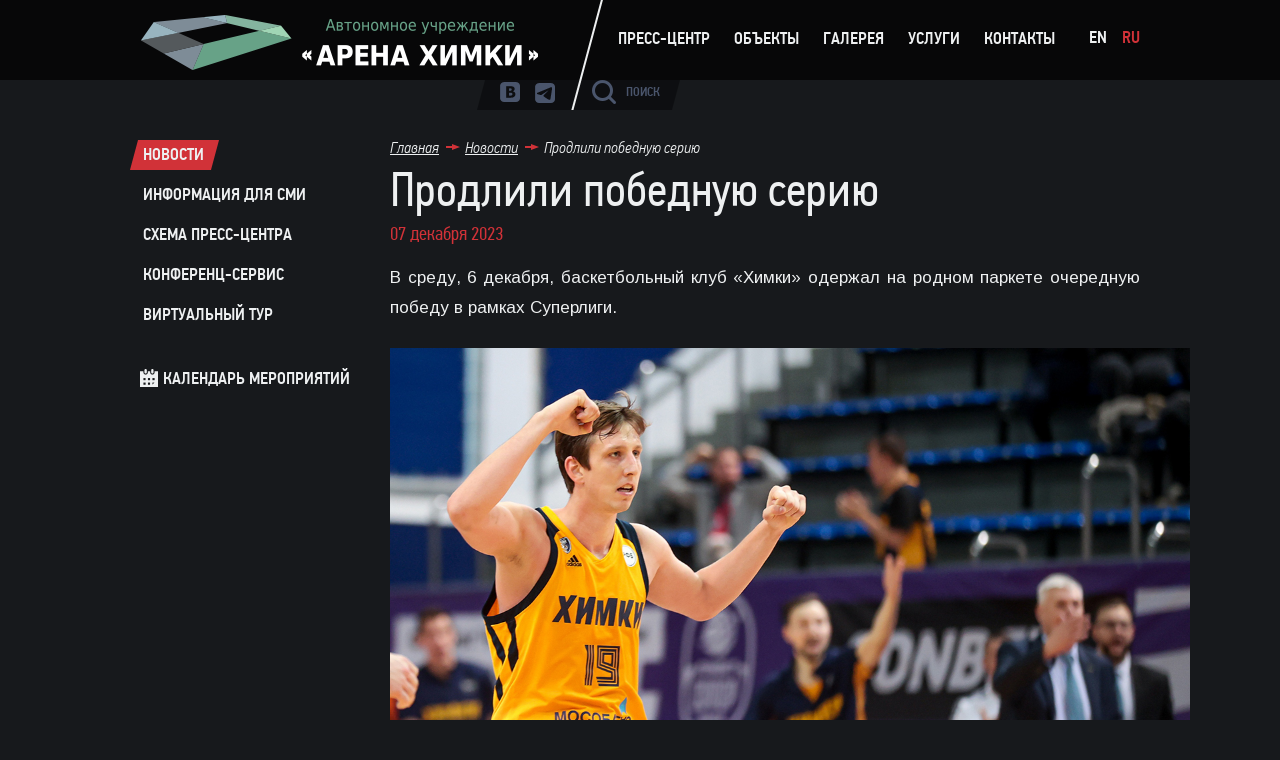

--- FILE ---
content_type: text/html
request_url: https://www.arena-khimki.ru/cgi-bin/show.pl?option=full_news&id=2296
body_size: 4347
content:
<!doctype html>
<head>
	 <meta http-equiv="Content-Type" content="text/html; charset=windows-1251">
<!--   
    <meta charset="windows-1251">
-->
    <meta http-equiv="X-UA-Compatible" content="IE=edge">
    <!-- <meta name="viewport" content="width=device-width"> -->
    <meta name="viewport" content="width=500px, maximum-scale=1">
    <meta name="description" content="Продлили победную серию">

    <link rel="shortcut icon" href="/favicon/favicon.ico" type="image/x-icon" />
    <link rel="apple-touch-icon" href="/favicon/apple-touch-icon.png" />
    <link rel="apple-touch-icon" sizes="57x57" href="/favicon/apple-touch-icon-57x57.png" />
    <link rel="apple-touch-icon" sizes="72x72" href="/favicon/apple-touch-icon-72x72.png" />
    <link rel="apple-touch-icon" sizes="114x114" href="/favicon/apple-touch-icon-114x114.png" />
    <link rel="apple-touch-icon" sizes="144x144" href="/favicon/apple-touch-icon-144x144.png" />
    <link rel="apple-touch-icon" sizes="60x60" href="/favicon/apple-touch-icon-60x60.png" />
    <link rel="apple-touch-icon" sizes="120x120" href="/favicon/apple-touch-icon-120x120.png" />
    <link rel="apple-touch-icon" sizes="76x76" href="/favicon/apple-touch-icon-76x76.png" />
    <link rel="apple-touch-icon" sizes="152x152" href="/favicon/apple-touch-icon-152x152.png" />
    <meta name="msapplication-square70x70logo" content="/favicon/smalltile.png" />
    <meta name="msapplication-square150x150logo" content="/favicon/mediumtile.png" />
    <meta name="msapplication-square310x310logo" content="/favicon/largetile.png" />

    <meta name="google-site-verification" content="kRYs-DBDBhHplEYiP4DglxFTtqoAU6RYU8haBRQX468" />
    <title>Продлили победную серию</title>

    <link href='//fonts.googleapis.com/css?family=Arimo:400,400italic,700,700italic&subset=latin,cyrillic' rel='stylesheet' type='text/css'>

    <link href="/site/css/style.css?v=1.2" rel="stylesheet">
    <link href="/site/css/jquery.fancybox.css" rel="stylesheet">
    <!--[if lte IE 8]><link href="/site/css/badBrowser.css" rel="stylesheet" type="text/css" /><![endif]-->

    <script src="/site/js/jquery.js"></script>
    <script src="/site/js/jquery.bxslider.min.js"></script>
    <script src="/site/js/jquery.fancybox.min.js"></script>
    <script src="/site/js/jquery.touchSwipe.min.js"></script>
    <script src="/site/js/plugins.js?v=1.0"></script>

    <script type="text/javascript" src="//maps.googleapis.com/maps/api/js?key=AIzaSyBbKyj8AsoihseWs8621fRAUuK94N6zTVE&sensor=false"></script>



</head>
<body>
<!-- Global site tag (gtag.js) - Google Analytics -->
<script async src="https://www.googletagmanager.com/gtag/js?id=UA-60058677-1"></script>
<script>
  window.dataLayer = window.dataLayer || [];
  function gtag(){dataLayer.push(arguments);}
  gtag('js', new Date());

  gtag('config', 'UA-60058677-1');
</script>

<div class="wrapper main">
<div class="wrapper big">

<!--  ЗАкомментировать стиль 
    .banner a 
/*        position: relative;  */
-->

<!--
<div class="banner" style="height: 45px; background-color: #8f080e;">
	<a href="/cgi-bin/show.pl?option=BoxingSchoolForm"><img src="/sadm_images/banner_roy_jones_school_h45.jpg" alt=""></a>
</div>
-->

<div class="wrapper topMenuBlock big">
        <div class="topMenu _clr">
            <a href="/" class="topLogo small"><img src="/site/img/logo.png" alt="" /></a>
            <a href="/" class="topLogo big"><img src="/site/img/logo-arena-big-2.png" alt="" /></a>

            <div class="topMenu-line"></div>

            <div class="topMenu-socialContainer">
                <ul class="topMenu-menu topMenu-social _clr">
                    <li><a href="http://vk.com/arenakhimki" target="_blank"><i class="icon social social-vk"></i></a></li>
<!--                     <li><a href="https://twitter.com/ArenaKhimki" target="_blank"><i class="icon social social-tw"></i></a></li>
                    <li><a href="https://www.facebook.com/arenakhimki" target="_blank"><i class="icon social social-fb"></i></a></li>
                    <li><a href="http://instagram.com/arenakhimki/" target="_blank"><i class="icon social social-ig"></i></a></li>
 -->                    <li><a href="https://t.me/arenakhimki" target="_blank"><i class="icon social social-tg"></i></a></li>
                </ul>

                <div class="helper"></div>
            </div>

            <div class="_js_topMenuSearch topMenu-menu topMenu-search">
                <a href="#" class="topMenu-search-link _js_topSearch"><i class="icon search"></i> <span>Поиск</span></a>

                <div class="search-block _clr">
                    <form action="/search.zhtml">
                        <div class="search-block-input">
                            <input type="text" name="q" id="">
                        </div>

                        <input type="hidden" name="t" value="2498672">

                        <div class="search-block-submit">
                           <input type="submit" value="" class="icon enter">
                        </div>
                    </form>
                </div>     

                <div class="helper"></div>   
            </div>

            <ul class="topMenu-menu topMenu-mainMenu _clr">
                <li><a class="skewedLink" href="/cgi-bin/show.pl?option=news_list">Пресс-центр<span></span></a></li>
                <li><a class="skewedLink" href="#" id="jsMenuObjects" >Объекты<span></span></a></li>
                <li><a class="skewedLink" href="/cgi-bin/show.pl?option=gallery_list">Галерея<span></span></a></li>
                <li><a class="skewedLink" href="/cgi-bin/show.pl?option=Services">Услуги<span></span></a></li>
                <li><a class="skewedLink" href="/cgi-bin/show.pl?option=kontakti">Контакты<span></span></a></li>
            </ul>

         
         <script>
            $('._js_topSearch').on('click', function(e){
                e.preventDefault();
                var t = $(this)
                var tp = t.parent();
                tp.hasClass('active') ? tp.removeClass('active').find('.search-block-input').removeClass('focus') : tp.addClass('active').find('.search-block-input').addClass('focus').children('input:text').focus();
            });

            $('._js_topMenuSearch input:text').on('blur', function(){
                $(this).parent().removeClass('focus');
            });
            $('._js_topMenuSearch input:text').on('click', function(e){
                e.preventDefault();
                $(this).parent().addClass('focus');
            });
         </script>

       
            <div class="topMenu-menuSmall skewedLink skewedLink-big skewedLink-bordered">
                <select class="small-mainSelect" name="" id="" onchange="window.location.href='//' + document.location.hostname + this.value">
                    <option value="" disabled selected                              >Меню</option>
                    <option value="/"                                               >Главная</option>
                    <option value="/cgi-bin/show.pl?option=events"                  >Календарь мероприятий</option>
                    <option value="/cgi-bin/show.pl?option=Services"               >Услуги</option>
                    <option value="/cgi-bin/show.pl?option=news_list"               >Новости</option>
                    
                    <optgroup label="Пресс-центр">
                        <option value="/cgi-bin/show.pl?option=smi"                 >Информация для сми</option>
                        <option value="/cgi-bin/show.pl?option=press_shema"         >Схема пресс-центра</option>
                        <option value="/cgi-bin/show.pl?option=tur_press_center"    >Виртуальный тур</option>
                    </optgroup>

                    <option value="/stadiums.shtml"                                 >Стадионы</option>

                    <optgroup label="Арена Химки">
                        <option value="/cgi-bin/show.pl?option=history"             >История</option>
                        <option value="/cgi-bin/show.pl?option=cifry_i_fakty"       >Цифры и факты</option>
                        <option value="/cgi-bin/show.pl?option=rukobodstvo"         >Руководство</option>
                        <option value="/cgi-bin/show.pl?option=tribuni"             >Виды с трибун</option>
                        <option value="/cgi-bin/show.pl?option=virt_tur"            >Виртуальный тур</option>
                        <option value="/cgi-bin/show.pl?option=kontakti"            >Контакты</option>
                    </optgroup>

                    <optgroup label="Стадион Родина">
                        <option value="/cgi-bin/show.pl?option=rodina_o_stadione"   >О стадионе</option>
                        <option value="/cgi-bin/show.pl?option=rodina_shema"        >Схема</option>
                        <option value="/cgi-bin/show.pl?option=rodina_virt_tur"     >Виртуальный тур</option>
                        <option value="/cgi-bin/show.pl?option=rodina_kontakti"     >Контакты</option>
                    </optgroup>

                    <optgroup label="Стадион &quot;Новые Химки&quot;">
                        <option value="/cgi-bin/show.pl?option=newKhimki_o_stadione">О стадионе</option>
                        <option value="/cgi-bin/show.pl?option=newKhimki_shema"     >Схема</option>
                        <option value="/cgi-bin/show.pl?option=newKhimki_virt_tur"  >Виртуальный тур</option>
                        <option value="/cgi-bin/show.pl?option=newKhimki_kontakti"  >Контакты</option>
                    </optgroup>

                    <optgroup label="Баскетбольный центре Химки">
                        <option value="/cgi-bin/show.pl?option=bc_o_stadione">О центре</option>
                        <option value="/cgi-bin/show.pl?option=bc_shema"     >Схема</option>
                        <option value="/cgi-bin/show.pl?option=events&stadium=%C1%E0%F1%EA%E5%F2%E1%EE%EB%FC%ED%FB%E9%20%F6%E5%ED%F2%F0%20%AB%D5%E8%EC%EA%E8%BB"  >Календарь мероприятий</option>
                        <option value="/cgi-bin/show.pl?option=bc_kontakti"  >Контакты</option>
                    </optgroup>

                    <optgroup label="Галерея">
                        <option value="/cgi-bin/show.pl?option=gallery_list"        >Фото</option>
                        <option value="/cgi-bin/show.pl?option=video"               >Видео</option>
                        <option value="/cgi-bin/show.pl?option=oboi"                >Обои</option>
                    </optgroup>
                </select>
                <span class="right"></span>
            </div>

            <div class="j_topLang_links topMenu-menu lang">
                <ul>
                    <li><a href="/" data-lang="en">En</a></li>
                    <li><a href="javascript:void(0)" data-lang="ru" class="active">Ru</a></li>      
                </ul>
            </div>
        </div>
    </div>

</div>

<div class="wrapper big">
    <div class="wrapper small">
        <div class="columns innerPage _clr">
            <div class="block left">


                <ul class="innerLeftMenu _js">
                    <li><a href="/cgi-bin/show.pl?option=news_list"             class="_animated skewedLink active">Новости<span></span></a></li>
                    <li><a href="/cgi-bin/show.pl?option=smi"                   class="_animated skewedLink ">Информация для СМИ<span></span></a></li>

                    <li><a href="/cgi-bin/show.pl?option=press_shema"       class="_animated skewedLink ">Схема пресс-центра<span></span></a></li>

<!--
                    <li><a href="/cgi-bin/show.pl?option=station_photos"    class="_animated skewedLink ">Съемки на стадионе<span></span></a></li>
-->
                    <li><a href="/cgi-bin/show.pl?option=konf_serv"             class="_animated skewedLink ">Конференц-сервис  <span></span></a></li>

                    <li><a href="/cgi-bin/show.pl?option=tur_press_center"  class="_animated skewedLink ">Виртуальный тур<span></span></a></li>


                    <li class="calendar">
                        <a href="/cgi-bin/show.pl?option=events"><i class="icon calendar"></i> Календарь мероприятий <span class="right"></span></a>
                    </li>
                </ul>


            </div>

            <div class="block right">


                <div class="topBlock">
                    <ul class="breadcrumbLinks _clr">
                        <li>
                            <a href="/" class="_animated">Главная</a>                    
                        </li>
<li>
<i class="icon arrowRight"></i>
<a href="/cgi-bin/show.pl?option=news_list" class="_animated">Новости</a>
</li>
                        <li>
                            <i class="icon arrowRight"></i> Продлили победную серию
                        </li>
                    </ul>
                    <h2 class="newsTitle">Продлили победную серию</h2>
                    <div class="newsDate">07 декабря 2023</div>
                </div>


                <div class="textContent">
<p style="text-align: justify;">В среду, 6 декабря, баскетбольный клуб &laquo;Химки&raquo; одержал на родном паркете очередную победу в рамках Суперлиги.</p>

<p style="text-align: justify;"><img alt="" src="/sadm_images/Press%20Service/2023/news12/06_bcx/111.jpg" style="height:533px; width:800px" /><br />
<em>Фото: БК&nbsp;&laquo;Химки&raquo;</em></p>

<p style="text-align: justify;">На этот раз в гости к команде Андрея Мальцева приехал &laquo;Иркут&raquo;. Две четверти (первая и третья) остались за химчанами, второй игровой отрезок соперники провели на равных, а в заключительной десятиминутке на одно очко больше заработали гости. Итогом противостояния стала победа хозяев паркета со счетом 73:59.</p>

                </div>

<div class="_clr">
  <p style="float: left; margin-right: 20px;">Поделиться: </p>
  
  <!-- <script type="text/javascript" src="//yastatic.net/share/share.js" charset="utf-8"></script><div class="yashare-auto-init" data-yashareL10n="ru" data-yashareType="small" data-yashareQuickServices="vkontakte,facebook,twitter,telegram" data-yashareTheme="counter" style="float: left;"></div>-->
  <script src="https://yastatic.net/share2/share.js"></script>
    <div class="ya-share2" data-curtain data-size="s" data-services="messenger,vkontakte,odnoklassniki,telegram"></div>

</div>


            </div>
        </div>
    </div>
</div>




</div>

<div class="wrapper footerCont wBanner big">    
    <div class="footerBg">
    </div>

    <div class="footer _clr">
    <div class="footer-text">
        <div class="footer-top _clr">
            <div class="footer-line"></div>        

            <div class="footer-left">
                <p>© 2014 «Арена Химки»</p>
                <p>Московская область, Химки, ул. Кирова, вл. 24.</p>
                <p>Email: <a href="mailto:office@arena-khimki.ru" class="_animated">office@arena-khimki.ru</a></p>
            </div>
            <div class="footer-middle">
                <a href="/sitemap.shtml" class="_animated">Карта сайта</a>
            </div>
            <div class="footer-right">
                <ul class="footer-social">
                    <li><a href="http://vk.com/arenakhimki" target="_blank"><i class="icon social social-vk"></i></a></li>
                    <li><a href="https://t.me/arenakhimki" target="_blank"><i class="icon social social-tg"></i></a></li>
<!--                     <li><a href="https://twitter.com/ArenaKhimki" target="_blank"><i class="icon social social-tw"></i></a></li>
                    <li><a href="https://www.facebook.com/arenakhimki" target="_blank"><i class="icon social social-fb"></i></a></li>
                    <li><a href="http://instagram.com/arenakhimki/" target="_blank"><i class="icon social social-ig"></i></a></li>
 -->                </ul>
            </div>
        </div>

        <div class="hr _clr"></div>

        <div class="banner bottom"><a href="http://sporthimki.ru/" target="_blank"><img src="/banners/bottom_banner.png" alt=""></a></div>

        <div class="footer-bottom _clr">
            <div class="footer-bottom-left">
                При использовании материалов сайта стадиона «Арена Химки» ссылка на источник обязательна. <br />Использование фото и видеоматериалов возможно только с официального разрешения пресс-службы стадиона.
            </div>
            <div class="footer-bottom-right">
                В матче участвовала — <a href="http://explosion.ru" class="_animated">студия Explosion</a>
            </div>
        </div>
    </div>
    </div>
</div>


<script src="/site/js/jquery.cookie.js" type="text/javascript"></script>





</body>
</html>

--- FILE ---
content_type: text/css
request_url: https://www.arena-khimki.ru/site/css/style.css?v=1.2
body_size: 11316
content:
/* --- RESET -------------------------------------- */
html,
body,
div,
span,
applet,
object,
iframe,
h1,
h2,
h3,
h4,
h5,
h6,
p,
blockquote,
pre,
a,
abbr,
acronym,
address,
big,
cite,
code,
del,
dfn,
em,
img,
ins,
kbd,
q,
s,
samp,
small,
strike,
strong,
sub,
sup,
tt,
var,
b,
u,
i,
center,
dl,
dt,
dd,
ol,
ul,
li,
fieldset,
form,
label,
legend,
table,
caption,
tbody,
tfoot,
thead,
tr,
th,
td,
article,
aside,
canvas,
details,
embed,
figure,
figcaption,
footer,
header,
hgroup,
menu,
nav,
output,
ruby,
section,
summary,
time,
mark,
audio,
video {
    margin: 0;
    padding: 0;
    border: 0;
    font-size: 100%;
    font: inherit;
    vertical-align: baseline;
}

article,
aside,
details,
figcaption,
figure,
footer,
header,
hgroup,
menu,
nav,
section {
    display: block;
}

body {
    line-height: 1;
}

ol,
ul {
    list-style: none;
}

blockquote,
q {
    quotes: none;
}

blockquote:before,
blockquote:after,
q:before,
q:after {
    content: '';
    content: none;
}

table {
    border-collapse: collapse;
    border-spacing: 0;
}

a[href],
input[type='submit'],
input[type='image'],
label[for],
select,
button,
.pointer {
    cursor: pointer;
}


/* --- FONTS -------------------------------------- */
@font-face {
    font-family: 'pf_din_text_cond_proregular';
    src: url('fonts/pfdintextcondpro-regular.eot');
    src: url('fonts/pfdintextcondpro-regular.eot?#iefix') format('embedded-opentype'),
        url('fonts/pfdintextcondpro-regular.woff') format('woff'),
        url('fonts/pfdintextcondpro-regular.ttf') format('truetype'),
        url('fonts/pfdintextcondpro-regular.svg#pf_din_text_cond_proregular') format('svg');
    font-weight: normal;
    font-style: normal;
}

@font-face {
    font-family: 'pf_din_text_cond_promedium';
    src: url('fonts/pfdintextcondpro-medium.eot');
    src: url('fonts/pfdintextcondpro-medium.eot?#iefix') format('embedded-opentype'),
        url('fonts/pfdintextcondpro-medium.woff') format('woff'),
        url('fonts/pfdintextcondpro-medium.ttf') format('truetype'),
        url('fonts/pfdintextcondpro-medium.svg#pf_din_text_cond_promedium') format('svg');
    font-weight: normal;
    font-style: normal;
}

@font-face {
    font-family: 'pf_din_text_cond_proLtIt';
    src: url('fonts/pfdintextcondpro-lightital.eot');
    src: url('fonts/pfdintextcondpro-lightital.eot?#iefix') format('embedded-opentype'),
        url('fonts/pfdintextcondpro-lightital.woff') format('woff'),
        url('fonts/pfdintextcondpro-lightital.ttf') format('truetype'),
        url('fonts/pfdintextcondpro-lightital.svg#pf_din_text_cond_proLtIt') format('svg');
    font-weight: normal;
    font-style: normal;
}

@font-face {
    font-family: 'pf_din_text_cond_proMdIt';
    src: url('fonts/pfdintextcondpro-medital.eot');
    src: url('fonts/pfdintextcondpro-medital.eot?#iefix') format('embedded-opentype'),
        url('fonts/pfdintextcondpro-medital.woff') format('woff'),
        url('fonts/pfdintextcondpro-medital.ttf') format('truetype'),
        url('fonts/pfdintextcondpro-medital.svg#pf_din_text_cond_proMdIt') format('svg');
    font-weight: normal;
    font-style: normal;
}

@font-face {
    font-family: 'pf_din_text_cond_proitalic';
    src: url('fonts/pfdintextcondpro-italic.eot');
    src: url('fonts/pfdintextcondpro-italic.eot?#iefix') format('embedded-opentype'),
        url('fonts/pfdintextcondpro-italic.woff') format('woff'),
        url('fonts/pfdintextcondpro-italic.ttf') format('truetype'),
        url('fonts/pfdintextcondpro-italic.svg#pf_din_text_cond_proitalic') format('svg');
    font-weight: normal;
    font-style: normal;
}


/* --- GLOBAL -------------------------------------- */
html,
body {
    width: 100%;
    height: 100%;
    font-size: 16px;
    color: #eef0f1;
    background: #17191c;
    min-width: 1000px;
    font-family: 'pf_din_text_cond_proregular';
}

._clr {
    zoom: 1;
}

._clr:before,
._clr:after {
    content: "";
    display: block;
    overflow: hidden;
}

._clr:after {
    clear: both;
}


/* --- ANIMATION -------------------------------------- */
._animated {
    -webkit-transition: all .15s ease-out;
    -moz-transition: all .15s ease-out;
    -ms-transition: all .15s ease-out;
    -o-transition: all .15s ease-out;
    transition: all .15s ease-out;
}


/* --- HEADERS -------------------------------------- */
h1 {
    font-size: 36px;
    margin-bottom: 35px;
    color: #667797;
    text-transform: uppercase;
    text-align: center;
}

h2 {
    font-size: 48px;
    color: #eef0f1;
    text-transform: uppercase;
}

h3 {
    font-size: 30px;
    margin: 30px 0 15px;
    text-transform: uppercase;
    font-family: 'pf_din_text_cond_proregular', sans-serif;
}

h4 {
    font-size: 20px;
    margin-bottom: 25px;
    line-height: 35px;
}


/* --- LINKS -------------------------------------- */
a:link,
a:active,
a:visited {
    text-decoration: none;
    color: #eef0f1;
}

a:hover {
    color: #d13238;
}

a.link-active {
    color: #d13238;
}

a.dotted {
    border-bottom: 1px dotted;
    border-color: inherit;
}

a.dotted:hover {
    border-color: #d13238;
}

.skewedLink {
    height: 30px;
    line-height: 30px;
    position: relative;
    text-transform: uppercase;
    font-family: 'pf_din_text_cond_promedium';
    display: inline-block;
    font-size: 17px;
    padding-left: 13px;
    background: url(../img/sprite.png) no-repeat;
    background-position: 1000px 1000px;

    margin: 0 15px;
}

.skewedLink .time {
    font-size: 24px;
}

.skewedLink.active,
.skewedLink:hover {
    /*background-position: 0 -203px;*/
    background-position: 0 -659px;
    color: #eef0f1;
}

.skewedLink span {
    background: url(../img/sprite.png) no-repeat;
    background-position: 1000px 1000px;
    position: absolute;
    width: 15px;
    height: 30px;
    top: 0;
    right: -15px;
}

a.skewedLink.active span,
a.skewedLink:hover span {
    background-position: -272px -203px;
}


.skewedLink.skewedLink-big {
    height: 40px;
    line-height: 40px;
    padding-left: 20px;
}

.skewedLink.skewedLink-big.skewedLink-active,
.skewedLink.skewedLink-big:hover {
    background-position: 0 -303px;
}

.skewedLink.skewedLink-big span {
    width: 25px;
    height: 40px;
    right: -25px;
    background-position: -462px -303px;
}

.skewedLink.skewedLink-big.skewedLink-active span,
.skewedLink.skewedLink-big:hover span {
    background-position: -462px -303px;
}

.skewedLink.skewedLink-small {
    font-family: 'pf_din_text_cond_proregular';
    font-size: 15px;
    margin: 5px 0;
}

.skewedLink.skewedLink-small:hover {
    background-position: 1000px 1000px;
    color: #d13238;
}

.skewedLink.skewedLink-small:hover span {
    background-position: 1000px 1000px;
}

.skewedLink.skewedLink-small.active:hover {
    /*background-position: 0 -203px;*/
    background-position: 0 -659px;
    color: #eef0f1;
}

.skewedLink.skewedLink-small.active:hover span {
    background-position: -272px -203px;
}


.skewedLink.skewedLink-transparent {
    font-family: 'pf_din_text_cond_proitalic';
    font-size: 16px;
    background-position: 0 -233px;
    padding-right: 2px;
}

.skewedLink.skewedLink-transparent.skewedLink-active,
.skewedLink.skewedLink-transparent:hover {
    background-position: 0 -203px;
    color: #eef0f1;
}

.skewedLink.skewedLink-transparent span {
    background-position: -472px -233px;
}

.skewedLink.skewedLink-transparent.skewedLink-active span,
.skewedLink.skewedLink-transparent:hover span {
    background-position: -272px -203px;
}


.skewedLink.skewedLink-bordered {
    background-position: 0 -263px;
    font-size: 17px;
    padding-right: 2px;
    font-family: 'pf_din_text_cond_proMdIt';
}

.skewedLink.skewedLink-bordered span {
    background-position: -462px -263px;
}

.skewedLink.time {
    text-transform: none;
}


/* --- ICONS -------------------------------------- */
.icon {
    display: block;
    background: url(../img/sprite.png) no-repeat;
}

.icon.social {
    width: 24px;
    height: 24px;
}

.icon.social.social-tw {
    background-position: 0 0;
}

.icon.social.social-fb {
    background-position: -24px 0;
}

.icon.social.social-ig {
    background-position: -48px 0;
}

.icon.social.social-vk {
    background-position: 0 -495px;
}

.icon.social.social-tg {
    background-position: -49px -494px;
}

.icon.social.social-tw:hover {
    background-position: 0 -24px;
}

.icon.social.social-fb:hover {
    background-position: -24px -24px;
}

.icon.social.social-ig:hover {
    background-position: -48px -24px;
}

.icon.social.social-vk:hover {
    background-position: -24px -495px;
}

.icon.social.social-tg:hover {
    background-position: -49px -517px;
}


.icon.service {
    width: 69px;
    height: 88px;
}

.icon.service.service-rent {
    background-position: -80px 0;
}

.icon.service.service-business {
    background-position: -149px 0;
}

.icon.service.service-holidays {
    background-position: -218px 0;
}

.icon.service.service-advert {
    background-position: -80px -88px;
}

.icon.service.service-corporate {
    background-position: -149px -88px;
}

.icon.service.service-concert {
    background-position: -218px -88px;
}

.icon.twittNews {
    width: 14px;
    height: 14px;
    background-position: -98px -176px;
}

.icon.instaNews {
    width: 14px;
    height: 14px;
    background-position: -126px -176px;
}

.icon.arrowDown {
    width: 6px;
    height: 14px;
    background-position: -16px -176px;
}

.icon.arrowLeft {
    width: 14px;
    height: 6px;
    background-position: 0 -190px;
}

.icon.arrowRight {
    width: 14px;
    height: 6px;
    background-position: -15px -190px;
}

.icon.calendar {
    width: 18px;
    height: 18px;
    background-position: -62px -176px;
}

.icon.playVideo {
    width: 38px;
    height: 70px;
    background-position: 0 -343px;
}

.icon.icon-close-small {
    width: 16px;
    height: 16px;
    background-position: -39px -368px;
}

.icon.bigspinner {
    width: 32px;
    height: 32px;
    background: url(../img/spinner.gif);
}

.icon.important {
    width: 10px;
    height: 10px;
    background-position: -62px -343px;
}

.icon.search {
    width: 24px;
    height: 24px;
    background-position: 0 -579px;
}

.icon.enter {
    width: 18px;
    height: 12px;
    background-position: 0 -603px;
}



/* --- WRAPPERS -------------------------------------- */
.wrapper {
    height: auto;
    margin: 0 auto;
}

.wrapper.big {
    width: 100%;
    max-width: 1920px;
}

.wrapper.small {
    width: 1000px;
}


/* --- BANNERS -------------------------------------- */
.banner {
    width: 100%;
    height: auto;
    overflow: hidden;
    text-align: center;
    position: relative;
}

.banner a {
    width: 100%;
    height: 60px;
    display: block;
    /*background: #17191c;*/
    overflow: hidden;
    * position: relative;
}

.banner a img {
    position: absolute;
    top: -9999px;
    bottom: -9999px;
    left: -9999px;
    right: -9999px;
    margin: auto;
}

.banner object {
    display: inline-block;
}

.newsBanner {
    width: 248px;
    height: 290px;
    overflow: hidden;
    position: relative;
}

/* --- BANNER COUNTDOWN LINE --- */
.counterLine {
    width: 100%;
    height: 2px;
    position: absolute;
    top: 0;
    left: 0;
    z-index: 5;
}

.counterLine span {
    display: block;
    height: 2px;
    width: auto;
    background: yellow;
    opacity: 1;
    width: 0;
    max-width: 100%;
}


/* --- TOPMENU -------------------------------------- */
.topMenuBlock {
    background: rgba(0, 0, 0, .7);
    position: relative;
    z-index: 5;
}

.mainPage .topMenuBlock {
    position: absolute;
}

.topMenu-menuSmall {
    display: none;
}

.topMenu {
    position: relative;
    width: 1000px;
    margin: 0 auto;
    height: 80px;
}

.topMenu-line {
    height: 100px;
    width: 2px;
    position: absolute;
    background: white;
    /*left: 310px;*/
    left: 426px;
    top: 0px;
    z-index: 1;
    width: 37px;
    height: 110px;
    background: url(../img/bg_topLine.png) no-repeat;
}

.topLogo,
.topMenu-menu {
    float: left;
    font-size: 17px;
}

.topMenu-menu li {
    float: left;
    /*margin-right: 8px;*/
    margin-right: 1px;
}

.topMenu-menu {
    text-transform: uppercase;
    font-family: 'pf_din_text_cond_promedium';
}

.topLogo {
    margin-top: 19px;
}

.topLogo.small {
    display: none;
}

.topLogo.big {
    display: block;
    margin-top: 15px;
}

.topMenu-mainMenu {
    /* margin: 24px 0 0 75px; */
    margin: 24px 0 0 52px;
    max-width: 520px;
}

.topMenu-social {
    margin: 26px 0 0 25px;
}

.topMenu-social li {
    margin: 0 6px;
}

.topMenu-languages {
    margin: 30px 0 0 0;
    float: right;
}

.topMenu-languages li {}

.topMenu-languages li a {
    padding: 8px;
}

/* --- BREADCRUMBS -------------------------------------- */
.breadcrumbLinks {
    font-family: 'pf_din_text_cond_proLtIt';
    font-size: 16px;
    margin-bottom: 10px;
}

.breadcrumbLinks li {
    float: left;
    margin-right: 7px;
}

.breadcrumbLinks li a {
    text-decoration: underline;
}

.breadcrumbLinks i.icon {
    float: left;
    margin-right: 5px;
    margin-top: 4px;
}


/* --- TOP BLOCK INNER PAGES -------------------------------------- */
.topBlockContainer {
    margin: 50px 0 15px;
}

.topBlock {
    display: inline-block;
    margin-left: 225px;
}


/* --- TOP BLOCK WIDGET - INNER PAGE SUBMENU -------------------------------------- */
.topBlock-subMenuContainer {
    text-align: center;
    margin-bottom: 20px;
}

.topBlock-subMenuContainer.left {
    text-align: left;
}

.topBlock-subMenuContainer.inner {
    margin-left: 225px;
}

.topBlock-subMenu {
    display: inline;
}

.topBlock-subMenu li {
    display: inline-block;
    margin: 0 10px;
}

.topBlock-subMenu a.skewedLink {
    font-family: 'pf_din_text_cond_promedium';
    font-size: 17px;
}


/* --- MAIN PAGE NEWS BLOCK -------------------------------------- */
.news {
    /* bite my shiny metall ass */
}

.news-item {
    float: left;
    width: 248px;
    height: 290px;
    margin: 2px 2px 0 0;
    position: relative;
    overflow: hidden;
}

.news-item._lastInLine {
    margin-right: 0;
}

.news-item .itemCont {
    display: block;
    width: 248px;
    height: 290px;
    position: relative;
    overflow: hidden;
    background: #1d1f23;
}

.news-item .itemCont:hover {
    color: white;
}

.news-item .itemCont:hover img {
    opacity: 1;
}

.news-item .itemCont:hover .itemCont-text {
    bottom: -90px;
}

.news-item .itemCont:hover .itemCont-bgHelper {
    background: #d13238;
}

.news-item .itemCont-text {
    position: absolute;
    bottom: 0;
    width: 218px;
    height: 180px;
    padding: 0 10px 0 20px;
    z-index: 5;
}

.news-item .itemCont-bgHelper {
    background: transparent;
    width: 248px;
    height: 90px;
}

.news-item .itemCont .top,
.news-item .itemCont .bottom {
    height: 90px;
    display: table;
}

.news-item .itemCont .top-container,
.news-item .itemCont .bottom-container {
    width: 100%;
    height: 100%;
    display: table-cell;
    vertical-align: middle;
}

.news-item .itemCont img {
    display: block;
    opacity: .5;
    max-height: 200px;
}

.news-item .itemCont .date {
    font-size: 12px;
    margin-bottom: 5px;
}

.news-item .itemCont .text {
    font-family: 'pf_din_text_cond_promedium';
    font-size: 17px;
    text-transform: uppercase;
    line-height: 22px;
    max-height: 65px;
    overflow: hidden;
}

.news-item .itemCont .descr {
    font-size: 16px;
    max-height: 80px;
    overflow: hidden;
}

.item-service .item-service-text {
    width: 100%;
    height: 90px;
    display: table;
    overflow: hidden;
    position: absolute;
    bottom: 0;
    background: #1D1F23;
    z-index: 2;
}

.item-service .item-service-paranja {
    position: absolute;
    top: 0;
    right: 0;
    bottom: 0;
    left: 0;
    z-index: 1;
    opacity: 1;
    background: rgba(0, 0, 0, .5);

}

.item-service:hover .item-service-text {
    background: #D13238;
}

.item-service:hover .item-service-paranja {
    opacity: 0;
}

.item-service .item-service-text .descr {
    display: table-cell;
    vertical-align: middle;
    font-family: 'pf_din_text_cond_promedium';
    font-size: 17px;
    line-height: 22px;
    text-transform: uppercase;
    padding: 0 15px;
}

.news-item.newsTwitterBlock {
    font-size: 14px;
    background: #1a1c1f url(../img/sprite.png) no-repeat;
    background-position: -335px 60px;
    overflow: hidden;
    display: none;
}

.news-item.newsTwitterBlock .slideContainer {
    position: absolute;
    top: 0;
    left: 0;
}

.news-item.newsTwitterBlock .socialBlock {
    padding: 15px 20px 20px;
    width: 208px;
    height: 255px;
    position: absolute;
    overflow: hidden;
}

.news-item.newsTwitterBlock .socialBlock._tw {
    left: 0;
}

.news-item.newsTwitterBlock .socialBlock._in {
    left: 248px;
}

.news-item.newsTwitterBlock .socialBlock>a.link-tw:hover .socialTop i.icon {
    background-position: -112px -176px;
}

.news-item.newsTwitterBlock .socialBlock>a.link-in:hover .socialTop i.icon {
    background-position: -140px -176px;
}

.news-item.newsTwitterBlock .socialBlock .socialBlock-link {
    position: absolute;
    right: 20px;
    cursor: pointer;
    z-index: 15;
}

.news-item.newsTwitterBlock .socialBlock .socialBlock-link.instaNews:hover {
    background-position: -140px -176px;
}

.news-item.newsTwitterBlock .socialBlock .socialBlock-link.twittNews:hover {
    background-position: -112px -176px;
}

.news-item.newsTwitterBlock .socialBlock-time {
    width: 100%;
    height: 3px;
    background: transparent;
    position: absolute;
    left: 0;
    top: 0;
    z-index: 5;
    overflow: hidden;
}

.news-item.newsTwitterBlock .socialBlock-time .limiter {
    width: 0;
    max-width: 100%;
    height: 3px;
    background: #D13238;
    display: block;
}

.news-item.newsTwitterBlock .socialTop {
    margin-bottom: 10px;
    color: #7c98cb;
    position: relative;
    z-index: 10;
}

.news-item.newsTwitterBlock .socialTop i.icon {
    float: left;
    margin-right: 2px;
}

.news-item.newsTwitterBlock .twittBlock {
    margin-bottom: 12px;
    line-height: 20px;
}

.news-item.newsTwitterBlock a {
    color: white;
    text-decoration: none;
}

.news-item.newsTwitterBlock a:hover .socialTop {
    color: #D13238;
}

.news-item.newsTwitterBlock .date {
    font-size: 11px;
}

.news-item.newsTwitterBlock .instaImage {
    width: 248px;
    height: 248px;
    position: absolute;
    left: 0;
    top: 42px;
}

.news-item.newsTwitterBlock .instaImage .mask {
    position: absolute;
    width: 100%;
    height: 100%;
}

.news-item.newsTwitterBlock .instaImage .img {
    height: 100%;
}




.newsLinks {
    margin: 30px 0 50px;
    text-transform: uppercase;
    text-align: center;
}

.newsLinks a {
    display: inline-block;
    white-space: nowrap;
    margin: 0 5px;
}

.newsLinks i.icon {
    float: left;
    margin: 2px 0 0 -10px;
}

.news.wallpaper a:hover .news-item .text p {
    color: #EEF0F1;
}

.news.wallpaper a .news-item .text p:hover {
    color: #d13238;
}

/* --- SERVICE BLOCK -------------------------------------- */
.columns {
    width: 100%;
    display: block;
}

.columns._3inLine .block {
    width: 31%;
    float: left;
    margin-bottom: 65px;
    margin-right: 3%;
}

.columns .block._lastInLine {
    margin-right: 0;
    padding-right: 0;
}

.columns .block._bottomBlock {
    margin-bottom: 20px;
}

.columns i.icon {
    float: left;
}

.columns.innerPage .block {
    float: left;
    padding-top: 60px;
}

.columns.innerPage .block.left {
    width: 220px;
    margin-right: 30px;
}

.columns.innerPage .block.right {
    width: 750px;
}

.columns.innerPage .block.right .topBlock {
    margin-bottom: 20px;
}

.columns.innerPage .topBlock {
    margin-left: 0;
}

.columns.servicesBlock span {
    display: block;
    padding-left: 80px;
}

.columns.servicesBlock .title {
    text-transform: uppercase;
    font-size: 24px;
    margin-bottom: 3px;
    height: auto;
    line-height: normal;
}

.columns.servicesBlock .txt {
    line-height: 20px;
}

.columns.servicesBlock a:hover i.icon.service.service-rent {
    background-position: -80px -343px;
}

.columns.servicesBlock a:hover i.icon.service.service-business {
    background-position: -149px -343px;
}

.columns.servicesBlock a:hover i.icon.service.service-holidays {
    background-position: -218px -343px;
}

.columns.servicesBlock a:hover i.icon.service.service-advert {
    background-position: -80px -431px;
}

.columns.servicesBlock a:hover i.icon.service.service-corporate {
    background-position: -149px -431px;
}

.columns.servicesBlock a:hover i.icon.service.service-concert {
    background-position: -218px -431px;
}

.columns.servicesBlock a:hover span.txt {
    color: white;
}

/* --- FOOTER -------------------------------------- */
.footer .hr {
    width: 100%;
    height: 2px;
    background: #242931;
}

.footerCont {
    overflow: hidden;
    width: 100%;
    height: 280px;
    position: relative;
}

.footerCont.wBanner {
    height: 360px;
}

.footerBg {
    background: #141518;
    margin: 60px -20px 0;
    height: 350px;
    -webkit-transform: rotate(3deg);
    -ms-transform: rotate(3deg);
    -o-transform: rotate(3deg);
    transform: rotate(3deg);
}

.footer {
    width: 100%;
    font-size: 13px;
    position: absolute;
    top: 50px;
}

.footer a {
    color: #667797;
}

.footer a:hover {
    color: #d13238;
}

.footer .banner.bottom {
    width: 100%;
    height: auto;
    overflow: hidden;
    text-align: center;
    position: relative;
    padding: 5px 0;
    border-bottom: 2px solid #242931;
}

.footer .banner.bottom a {
    height: 87px;
}

.footer .banner.bottom img {
    position: absolute;
    width: 1250px;
    left: 50%;
    margin-left: -625px;
}

.footer-text {
    width: 1000px;
    margin: 60px auto 0;
}

.footer-top {
    margin-bottom: 30px;
    position: relative;
}

.footer-bottom {
    margin-top: 15px;
}

.footer-line {
    height: 60px;
    width: 20px;
    background: url(../img/bg_footerLine.png) no-repeat;
    position: absolute;
    left: 350px;
    top: -58px;
}

.footer-left {
    float: left;
    color: #667797;
    margin-right: 155px;
    line-height: 16px;
}

.footer-middle {
    margin-top: 18px;
    float: left;
}

.footer-middle a {
    color: #eef0f1;
    text-transform: uppercase;
}

.footer-right {
    float: right;
    margin-top: 8px;
}

.footer-social {
    margin-top: 15px;
}

.footer-social li {
    float: left;
    margin-left: 10px;
}

.footer-bottom-left {
    float: left;
    line-height: 16px;
    color: #313744;
}

.footer-bottom-right {
    float: right;
    color: #667797;
    text-transform: uppercase;
}


/* --- SLIDERS -------------------------------------- */
/* --- MAIN TOP SLIDER --- */
.topSliderBlock {
    position: relative;
    width: 100%;
    height: 420px;
    overflow: hidden;
}

.topSliderBlock .bx-viewport {
    height: 420px;
}

.topSlider li {
    text-align: center;
    height: 420px;
}

.topSlider li .mask {
    position: absolute;
    width: 100%;
    height: 100%;
    z-index: 11;
}

.topSlider li>a:hover .time {
    color: white;
}

.topSlider li>a:hover .cal {
    color: white;
}

.topSlider-skewedBlock {
    width: 102%;
    height: 100px;
    background: #17191c;
    bottom: -48px;
    position: absolute;

    -webkit-backface-visibility: hidden;
    backface-visibility: hidden;
    -webkit-transform: rotate(-3deg) translate3d(0, 0, 0);
    -ms-transform: rotate(-3deg) translate3d(0, 0, 0);
    -o-transform: rotate(-3deg) translate3d(0, 0, 0);
    transform: rotate(-3deg) translate3d(0, 0, 0);
}

.topSlider-textContainer {
    width: 100%;
    position: absolute;
    top: 170px;
    z-index: 15;
    left: 40px;
}

.topSlider .topSlider-text {
    position: relative;
    margin-top: 150px;
    text-transform: uppercase;
    width: 1000px;
    margin: 0 auto;
    text-align: left;
    padding-left: 15px;
}

.topSlider .topSlider-text .line {
    width: 2px;
    height: 230px;
    background: white;
    position: absolute;
    top: 3px;
    left: 10px;
    z-index: 1;
    -webkit-transform: rotate(15deg);
    -ms-transform: rotate(15deg);
    -o-transform: rotate(15deg);
    transform: rotate(15deg);
}

.topSlider .topSlider-text .text {
    font-family: 'pf_din_text_cond_proMdIt';
    font-size: 60px;
    margin: 0 0 8px 45px;
    text-indent: 5px;
}

.topSlider .topSlider-text .time {
    font-size: 24px;
    float: left;
    margin-bottom: 10px;
    margin-top: 7px;
}

.topSlider .topSlider-text .cal {
    font-size: 17px;
    cursor: pointer;
    margin-top: 5px;
}


.topSlider-navContainer {
    position: absolute;
    width: 100%;
    top: -80px;
    z-index: 40;
}

.topSlider-nav {
    position: relative;
    width: 1000px;
    margin: 0 auto;
}

.topSlider-pager {
    position: absolute;
    bottom: -470px;
    right: 0;
}

.topSlider-pager .bx-pager-item,
.innerPageLeftSliderBlock .bx-pager-item {
    display: inline-block;
    margin: 0 3px;
}

.topSlider-pager .bx-pager-link,
.innerPageLeftSliderBlock .bx-pager-link {
    background: url(../img/sprite.png) no-repeat;
    background-position: -22px -176px;
    width: 10px;
    height: 10px;
    display: block;
    text-indent: -15px;
    overflow: hidden;
}

.topSlider-pager .bx-pager-link:hover,
.innerPageLeftSliderBlock .bx-pager-link:hover {
    background-position: -32px -176px;
}

.topSlider-pager .bx-pager-link.active,
.innerPageLeftSliderBlock .bx-pager-link.active {
    background-position: -42px -176px;
}

.topSlider-controls {
    position: relative;
}

.topSlider-controls .bx-prev,
.topSlider-controls .bx-next {
    background: url(../img/sprite.png) no-repeat;
    width: 40px;
    height: 55px;
    display: block;
    overflow: hidden;
    text-indent: -50px;
    position: absolute;
    top: 255px;
}

.topSlider-controls .bx-prev {
    background-position: 0 -48px;
    left: -40px;
}

.topSlider-controls .bx-next {
    background-position: -40px -48px;
    right: -40px;
}

.topSlider-controls .bx-prev:hover {
    background-position: 0 -103px;
}

.topSlider-controls .bx-next:hover {
    background-position: -40px -103px;
}


/* --- STADIUM SLIDER --- */
.stadiumPagerBlock {
    text-align: center;
}

.stadiumPager {
    margin: 0 auto;
    width: 1000px;
    text-align: center;
}

.stadiumPager li {
    float: none;
    display: inline-block;
    margin-bottom: 10px;
    
}

.stadiumSlider {}

.stadiumSlider li {
    position: relative;
    cursor: pointer;
}

.stadiumSlider li img {
    opacity: .3;
}

.stadiumSlider li .popup_callerBlock {
    display: none;
}

.stadiumSlider li.active .popup_callerBlock {
    display: block;
}

.stadiumSlider li.active {
    cursor: default;
}

.stadiumSlider li.active img {
    opacity: 1;
}

.stadiumSlider .popup_callerBlock {
    left: 50%;
    top: 50%;
    margin-left: -57px;
    margin-top: -24px;
    position: absolute;
    cursor: pointer;
}

.stadiumSlider .popup_caller {
    display: block;
    position: relative;
    width: 114px;
    height: 40px;
    z-index: 5;
    background: rgba(255, 255, 255, .25);
    line-height: 40px;
    border-radius: 20px;
}
.stadiumSlider .popup_caller.lowcontrast {
    background: #00000073;
    color: #ffffff !important;
}


.stadiumSlider .popup_caller span {
    width: 16px;
    height: 16px;
    position: absolute;
    top: 50%;
    margin-left: 16px;
    margin-top: -8px;
    background: white;
    border-radius: 50%;
    animation: pulsate 2s ease-out;
    animation-iteration-count: infinite;
    -webkit-animation: pulsate 2s ease-out;
    -webkit-animation-iteration-count: infinite;
}

@-webkit-keyframes pulsate {
    0% {
        -webkit-transform: scale(.1, .1);
        transform: scale(.1, .1);
        opacity: 0;
    }

    50% {
        opacity: 1.0;
    }

    100% {
        -webkit-transform: scale(1.2, 1.2);
        transform: scale(1.2, 1.2);
        opacity: 0;
    }
}

@-moz-keyframes pulsate {
    0% {
        -ms-transform: scale(.1, .1);
        -o-transform: scale(.1, .1);
        transform: scale(.1, .1);
        opacity: 0;
    }

    50% {
        opacity: 1.0;
    }

    100% {
        -webkit-transform: scale(1.2, 1.2);
        -ms-transform: scale(1.2, 1.2);
        -o-transform: scale(1.2, 1.2);
        transform: scale(1.2, 1.2);
        opacity: 0;
    }
}

@keyframes pulsate {
    0% {
        -ms-transform: scale(.1, .1);
        transform: scale(.1, .1);
        opacity: 0;
    }

    50% {
        opacity: 1.0;
    }

    100% {
        -webkit-transform: scale(1.2, 1.2);
        transform: scale(1.2, 1.2);
        opacity: 0;
    }
}

.stadiumSlider .popup_caller p {
    padding-left: 42px;
}

.mainStadiums {
    width: 100%;
    margin-top: 40px;
    background: url(../img/bg_stadiumSlider.png) repeat-x;
}

.mainStadiums .bx-wrapper {
    max-width: 100% !important;
    overflow: hidden;
    margin: 50px 0;
}

.stadiumSlider-popup {
    position: absolute;
    display: block;
    opacity: 0;
    z-index: 0;
    top: 25px;
}

.stadiumSlider-popup .leftCol {
    float: left;
    width: 240px;
    text-align: right;
    margin-top: 80px;
}

.stadiumSlider-popup .leftCol p {
    margin-bottom: 2px;
}

.stadiumSlider-popup .leftCol p._first {
    margin-right: 2px;
}

.stadiumSlider-popup .leftCol p._second {
    margin-right: 11px;
}

.stadiumSlider-popup .leftCol p._third {
    margin-right: 19px;
}

.stadiumSlider-popup .leftCol p._fourth {
    margin-right: 28px;
}

.stadiumSlider-popup .leftCol p._fifth {
    margin-right: 37px;
}

.stadiumSlider-popup .leftCol p._sixth {
    margin-right: 45px;
}

.stadiumSlider-popup .leftCol p._seventh {
    margin-right: 54px;
}

.stadiumSlider-popup .line {
    position: absolute;
    top: 0;
    left: 155px;
    width: 107px;
    height: 388px;
    background: url(../img/bg_stadium_popup-line.png) no-repeat;
}

.stadiumSlider-popup .icon-close-small {
    position: absolute;
    right: 0;
    top: 20px;
    cursor: pointer;
}

.stadiumSlider-popup .rightCol {
    float: left;
    width: 435px;
    height: 265px;
    background: url(../img/bg_stadium_popup-right.png) no-repeat left top;
    color: black;
    font-family: 'pf_din_text_cond_proitalic';
    margin: 50px 0 0 -63px;
    font-size: 16px;
    line-height: 20px;
}

.stadiumSlider-popup .rightCol-block {
    width: 100%;
    height: 100%;
}

.stadiumSlider-popup .rightCol-content {
    padding: 0 85px 0 60px;
}

.stadiumSlider-popup .rightCol-content .txt {
    width: 355px;
    margin-left: -30px;
}

.stadiumSlider-popup .rightCol-content .rightCol-content-text {
    width: 355px;
    margin-top: 5px;
}

.stadiumSlider-popup .rightCol-content .txt span {
    display: block;
    white-space: nowrap;
    max-width: 320px;
}

.stadiumSlider-popup .rightCol img {
    margin: 25px 0 10px 30px;
    max-height: 50px;
}

/* --- INNER PAGE LEFT SLIDER -------------------------------------- */
.innerPageLeftSliderBlock {
    position: relative;
    width: 220px;
    height: 350px;
}

.innerPageLeftSliderContainer {
    position: absolute;
    right: 0;
    width: 680px;
}

.innerPageLeftSlider li {
    position: relative;
    overflow: hidden;
    height: 330px;
}

.innerPageLeftSlider li>a:hover .skewedLink {
    color: white;
}

.innerPageLeftSlider li .img {
    height: 100%;
}

.innerPageLeftSlider li .text {
    position: absolute;
    right: 0;
    bottom: 100px;
    z-index: 120;
    font-family: 'pf_din_text_cond_proMdIt';
    font-size: 30px;
    /*line-height: normal;*/
    text-transform: uppercase;
    width: 220px;
}

.innerPageLeftSlider li .text p {
    margin: 0 5px 0 15px;
    text-indent: 5px;
}

.innerPageLeftSlider li .text p.small {
    font-size: 20px;
    margin-top: 10px;
    text-align: left;
    margin-left: 5px;
}

.innerPageLeftSlider li .text .skewedLink {
    float: right;
    margin: 15px 0 0 0;
    padding-right: 10px;
    white-space: nowrap;
}

.innerPageLeftSlider .mask {
    position: absolute;
    right: 0;
    top: 0;
}

.innerPageLeftSlider-skewedBlock {
    width: 102%;
    height: 50px;
    background: #17191c;
    position: absolute;
    bottom: -30px;

    -webkit-backface-visibility: hidden;
    backface-visibility: hidden;
    -webkit-transform: rotate(-3deg);
    -ms-transform: rotate(-3deg);
    -o-transform: rotate(-3deg);
    transform: rotate(-3deg);
}

.innerPageLeftSliderContainer .bx-pager {
    float: right;
    margin-top: -20px;
    position: relative;
    z-index: 50;
}

/* --- PAGES -------------------------------------- */
/* --- PAGE - STADIUMS -------------------------------------- */
.stadiumPage-block {
    overflow: hidden;
    max-width: 100% !important;
}

.smallWidth {
    display: none;
}

.stadiumPage-block .topBlock {
    padding-left: 400px;
    margin: 45px 0 70px;
}

.stadium {
    margin-bottom: 20px;
}

.stadium .left,
.stadium .right {
    float: left;
    position: relative;
}

.stadium._imgLeft .left {
    width: 380px;
    text-align: right;
}

.stadium._imgLeft .right {
    width: 620px;
}

.stadium._imgRight .left,
.stadium._imgRight .right {
    width: 450px;
}

.stadium._imgRight .right {
    text-align: left;
}

.stadium .logo {
    margin-bottom: 30px;
}

.stadium .stadiumInfo {
    font-size: 17px;
    line-height: 30px;
    margin-bottom: 20px;
    position: relative;
    z-index: 5;
    max-width: 470px;
}

.stadium .bottomBlock {
    position: relative;
}

.stadium .bottomBlock .helper {
    font-size: 24px;
    text-transform: uppercase;
    color: #313845;
    margin: 0;
    padding: 0;
}

.stadium .bottomBlock-menu {
    position: relative;
    width: 420px;
    margin-top: -5px;
    height: 140px;
    text-transform: uppercase;
    font-family: 'pf_din_text_cond_promedium';
    background: url(../img/bg_stadiumBottomText-center.png) repeat;
}

.stadium .bottomBlock-menu ul {
    padding: 15px 0 0 0;
    width: 420px;
    position: relative;
    z-index: 10;
}

.stadium .bottomBlock-menu li {
    float: left;
    width: 33%;
    margin: 10px 0;
}

.stadium .bottomBlock-menu .left,
.stadium .bottomBlock-menu .right {
    position: absolute;
    width: 81px;
    height: 140px;
    top: 0;
}

.stadium .bottomBlock-menu .left {
    background: url(../img/bg_stadiumBottomText-left.png) no-repeat;
    left: -81px;
}

.stadium .bottomBlock-menu .right {
    background: url(../img/bg_stadiumBottomText-right.png) no-repeat;
    right: -81px;
}

.stadium .img.img-khimki.big {
    width: 725px;
    margin-top: -80px;
}

.stadium .img.img-khimki.middle {
    width: 655px;
    margin-top: -50px;
}

.stadium .img.img-khimki.small {
    width: 590px;
    margin-top: -45px;
}

.stadium .img.img-rodina.big {
    width: 1024px;
    margin-top: 15px;
    margin-left: -50px;
}

.stadium .img.img-rodina.middle {
    width: 780px;
    margin-top: 50px;
    margin-left: -80px;
}

.stadium .img.img-rodina.small {
    width: 650px;
    margin-top: 85px;
    margin-left: -25px;
}

.stadium .img.img-newKhimki.big {
    width: 820px;
    margin-top: 55px;
}

.stadium .img.img-newKhimki.middle {
    width: 630px;
    margin-top: 70px;
}

.stadium .img.img-newKhimki.small {
    width: 590px;
    margin-top: 120px;
}


.stadium.stadium-khimki {
    margin-bottom: 30px;
}

.stadium.stadium-khimki>.left img {
    margin: -110px 0 0 -485px;
    position: relative;
    z-index: 1;
}

.stadium.stadium-khimki>.right {
    width: 600px;
    margin-left: 20px;
}

.stadium.stadium-rodina {
    margin-bottom: 70px;
}

.stadium.stadium-rodina>.right img {
    margin: 45px 0 0 -135px;
    position: relative;
    z-index: 1;
}

.stadium.stadium-rodina>.left .bottomBlock-menu {
    padding-right: 300px;
    margin-right: 300px;
}

.stadium.stadium-rodina .bottomBlock-menu {
    width: 660px;
    height: 100px;
}

.stadium.stadium-rodina .bottomBlock-menu .left,
.stadium.stadium-rodina .bottomBlock-menu .right {
    height: 100px;
}

.stadium.stadium-rodina .img.img-rodina.small {}

.stadium.stadium-newKhimki {
    margin-bottom: 30px;
}

.stadium.stadium-newKhimki>.left img {
    margin: 12px 0 0 -700px;
    position: relative;
    z-index: 1;
}

.stadium.stadium-khimki>.right .bottomBlock-menu {
    padding-left: 150px;
    margin-left: -150px;
}

.stadium.stadium-newKhimki>.right .bottomBlock-menu {
    margin-left: -315px;
    padding-left: 315px;
    height: 100px;
}

.stadium.stadium-newKhimki>.right .bottomBlock-menu .left,
.stadium.stadium-newKhimki>.right .bottomBlock-menu .right {
    height: 100px;
}

.stadium.stadium-khimki>.right .bottomBlock-menu.big {
    padding-left: 250px;
    margin-left: -250px;
}

.stadium.stadium-khimki>.right .bottomBlock-menu.middle {
    padding-left: 250px;
    margin-left: -250px;
}

.stadium.stadium-khimki>.right .bottomBlock-menu.small {
    padding-left: 305px;
    margin-left: -305px;
}

.stadium.stadium-newKhimki>.right .bottomBlock-menu.big {
    margin-left: -520px;
    padding-left: 520px;
}

.stadium.stadium-newKhimki>.right .bottomBlock-menu.middle {
    margin-left: -465px;
    padding-left: 465px;
}

.stadium.stadium-newKhimki>.right .bottomBlock-menu.small {
    margin-left: -430px;
    padding-left: 430px;
}

/* --- PAGE NEWS -------------------------------------- */
.pagination {
    text-align: center;
    margin-top: 25px;
}

.pagination ul {
    display: inline;
}

.pagination li {
    display: inline-block;
    margin: 0 3px;
}


/* --- PAGE GALLERY -------------------------------------- */
.galleryContent {
    position: relative;
    z-index: 10;
}

.galleryContent .gallery .gallery_top p {
    line-height: 18px;
}

.galleryContent .gallery .gallery_top a {
    color: #888888;
    margin-left: 20px;
    padding-top: 2px;
    border-bottom: 1px dotted;
    font-size: 14px;
}

.galleryContent .gallery .gallery_top a:hover {
    color: #D13238;
}

.galleryContent .galleryTitle {
    font-size: 20px;
    margin-bottom: 5px;
    line-height: normal;
    text-transform: uppercase;
    float: left;
}

.galleryContent .gallery-update {
    font-size: 12px;
    color: #D13238;
    margin-bottom: 10px;
}

.galleryContent .gallery {
    margin-bottom: 30px;
}

.galleryContent .gallery a:hover {
    color: white;
}

.galleryContent .gallery a:hover .mask {
    opacity: 0;
}

.galleryContent .gallery a:hover .text {
    bottom: -120px;
}

.galleryContent .gallery-item {
    float: left;
}

.galleryContent .news-item {
    height: 200px;
    overflow: hidden;
    float: none;
}

.galleryContent .news-item .mask {
    background: url(../img/mask.png) repeat;
    position: absolute;
    width: 100%;
    height: 100%;
    opacity: 1;
}

.galleryContent .news-item i.icon.playVideo {
    position: absolute;
    left: 50%;
    top: 50%;
    margin-left: -19px;
    margin-top: -35px;
    z-index: 10;
}

.galleryContent .text {
    font-size: 16px;
    position: absolute;
    bottom: 20px;
    padding: 0 20px;
    z-index: 5;
}

.galleryContent .descr {
    margin-bottom: 7px;
    line-height: 20px;
    text-shadow: 0 0 4px black;
}

.galleryContent .date {
    font-size: 12px;
}

/* --- GALLERY POPUP -------------------------------------- */
.fancybox-close {
    background: black url(../img/sprite.png) no-repeat !important;
    background-position: 5px -420px !important;
    top: 10px !important;
    right: 10px !important;
    width: 26px !important;
    height: 25px !important;
    padding: 5px;

}

.fancybox-overlay {
    background: url(../img/mask_dark.png) repeat !important;
}

#fancybox-loading div {
    background: url(../img/loader.gif);
}

.fancybox-title {
    font-family: inherit !important;
    font-size: 24px !important;
}


/* --- PAGE CALENDAR -------------------------------------- */
.calendarContent {
    overflow: hidden;
}

.cal-item .wrapper.small {
    position: absolute;
    bottom: 70px;
    width: 1000px;
    margin-left: -500px;
    left: 50%;
    z-index: 50;
    padding: 0 5px;
}

.cal-item .wrapper.small .text {}

.cal-item .wrapper.small .line {
    background: url(../img/bg_calendarItem-line.png) no-repeat;
    position: absolute;
    z-index: auto;
    width: 64px;
    height: 210px;
    bottom: -46px;
}

.cal-item .wrapper.small .title {
    font-size: 60px;
    text-transform: uppercase;
    margin: 0 37px 10px 67px;
    padding: 0 5px;
    font-family: 'pf_din_text_cond_proMdIt';
}

.cal-item .wrapper.small .date {
    font-size: 24px;
    /*margin: 0 0px 10px 32px;*/
    margin-bottom: 10px;
    /*padding: 0 15px 0 33px;       */
    /*font-family: 'pf_din_text_cond_proMdIt';*/
}

.cal-item .wrapper.small .datetime-line {
    /*margin-left: 17px;*/
    margin: 0 25px 0 17px;
}

.cal-item .wrapper.small .bottom {
    font-size: 18px;
    line-height: 22px;
    margin: 0 72px 0 60px;
    height: 44px;
    font-family: 'pf_din_text_cond_proitalic';
}

.cal-item {
    max-width: 1980px;
    width: auto;
    height: 400px;
    margin: -100px auto 0;
    overflow: hidden;
    position: relative;
    z-index: auto;
}

.cal-item a:hover {
    color: #eef0f1;
}

.cal-item a:hover p.title {
    color: #d13238;
}

.cal-item.top {
    margin-top: 0;
}

.cal-item .image {
    position: relative;
    overflow: hidden;
    margin: -50px -20px 0 -20px;
    height: 400px;
    border-bottom: 5px solid #17191C;
    -webkit-backface-visibility: hidden;
    backface-visibility: hidden;
}

.cal-item .image .img {
    display: block;
    position: relative;
    z-index: 10;
    margin-top: -50px;
    -webkit-backface-visibility: hidden;
    backface-visibility: hidden;
}

.cal-item .image .img-mask {
    position: absolute;
    width: 100%;
    height: 100%;
    background: url(../img/mask.png) repeat;
    z-index: 11;
}

.cal-item.left .image {
    -webkit-transform: rotate(-3deg);
    -ms-transform: rotate(-3deg);
    -o-transform: rotate(-3deg);
    transform: rotate(-3deg);
}

.cal-item.left .image .img {
    -webkit-transform: rotate(3deg);
    -ms-transform: rotate(3deg);
    -o-transform: rotate(3deg);
    transform: rotate(3deg);
}

.cal-item.right .image {
    -webkit-transform: rotate(3deg);
    -ms-transform: rotate(3deg);
    -o-transform: rotate(3deg);
    transform: rotate(3deg);
}

.cal-item.right .image .img {
    -webkit-transform: rotate(-3deg);
    -ms-transform: rotate(-3deg);
    -o-transform: rotate(-3deg);
    transform: rotate(-3deg);
}

.cal-item.left .wrapper.small .text {
    float: left;
}

.cal-item.right .wrapper.small .text {
    float: right;
    text-align: right;
}

.cal-item.left .wrapper.small .line {
    left: 0;
}

.cal-item.right .wrapper.small .line {
    right: 0;
}

.cal-item.innerTop {
    height: 420px;
}

.cal-item.innerTop .image,
.cal-item.innerTop .image .img {
    -webkit-transform: none;
    -ms-transform: none;
    -o-transform: none;
    transform: none;
    margin-top: 0;
}

.cal-item.innerTop .image {
    height: 420px;
}

.cal-item.innerTop .topSlider-skewedBlock {
    background: #303134;
    z-index: 10;
}


.newsLinks.calendar {
    margin: 0;
}


/* --- PAGE INNER LEFT MENU -------------------------------------- */
.innerLeftMenu {}

.innerLeftMenu>li {
    margin-bottom: 10px;
}

.innerLeftMenu>li>a {
    font-size: 17px;
    font-family: 'pf_din_text_cond_promedium';
    text-transform: uppercase;
}

.innerLeftMenu>li>a.skewedLink {
    margin-left: -10px;
}

.innerLeftMenu>li>a.skewedLink:hover,
.innerLeftMenu>li>a.skewedLink:hover span {
    color: #d13238;
    background-position: 1000px 1000px;
}

.innerLeftMenu>li>a.skewedLink.active:hover {
    background-position: 0 -659px;
    color: #eef0f1;
}

.innerLeftMenu>li>a.skewedLink.active:hover span {
    background-position: -272px -203px;
}

.innerLeftMenu li.calendar {
    margin: 40px 0 20px;
}

.innerLeftMenu li.calendar i.icon.calendar {
    margin-top: -1px;
    margin-right: 5px;
}

.innerLeftMenu li.calendar a:hover i.icon.calendar {
    background-position: -80px -176px;
}


/* --- PAGE - INNER 2 COLUMN PAGES -------------------------------------- */
.columns.innerPage .topBlock {
    padding-left: 0;
}

.columns.innerPage .topBlock h2.newsTitle {
    text-transform: none;
    margin-bottom: 10px;
}


.textContent {
    line-height: 30px;
    font-size: 17px;
    font-family: 'Arimo', sans-serif;
    font-weight: 400;
}

.textContent h3 {
    font-family: 'Arimo', sans-serif;
    font-weight: 400;
    font-size: 17px;
}

.textContent strong {
    font-weight: 700;
}

.textContent table td {
    padding: 5px 10px;
}

.textContent p {
    margin-bottom: 25px;
}

.textContent a {
    text-decoration: underline;
}

.textContent em,
.textContent i {
    font-style: italic;
}

.textContent p.highlighted {
    color: #d13238;
    font-style: italic;
    background: url(../img/bg_textHighlited.png) no-repeat;
    padding: 5px 0 5px 35px;
}

.textContent ul {}

.textContent ul li {
    background: url(../img/sprite.png) no-repeat;
    background-position: -551px -358px;
    padding-left: 40px;
    margin-bottom: 20px;
}

.textContent .imgContCols {
    width: 100%;
    clear: both;
    margin-bottom: 20px;
}

.textContent .imgContCols img {
    display: block;
    margin-bottom: 1px;
}

.textContent .imgContCols span {
    margin-left: 20px;
    margin-top: 1px;
    font-family: 'pf_din_text_cond_proLtIt';
    color: white;
    background: #2b313c;
    font-size: 14px;
    padding: 8px 10px;
}

.textContent .imgContCols .col {
    width: 100%;
}

.textContent .imgContCols .col2 {
    width: 350px;
    float: left;
}

.textContent .imgContCols .col2._first {
    margin-right: 25px;
}

/* ----------------------------------------- 
    MAP STYLES
--------------------------------------------*/
.wrapper.bottomMap {
    background: #17191C;
    height: 350px;
    margin-bottom: -110px;
    overflow: hidden;
    position: relative;
}

.bottomMap .gm-style-cc,
.bottomMap .gmnoprint.gm-style-cc,
.bottomMap .gmnoscreen,
.bottomMap .gmnoprint {
    bottom: 50px !important;
}

.bottomMap-skewedBlock {
    background: #17191C;
    height: 110px;
    margin-top: -60px;
    z-index: 5;
    width: 102%;
    margin-left: -1%;
    -webkit-transform: rotate(-3deg);
    -ms-transform: rotate(-3deg);
    -o-transform: rotate(-3deg);
    transform: rotate(-3deg);
    overflow: hidden;
    -webkit-backface-visibility: hidden;
    backface-visibility: hidden;
    position: absolute;
}

.bottomMap-spinnerHelper {
    position: absolute;
    width: 150px;
    height: 84px;
    left: 0;
    margin-left: 150px;
    top: 50%;
    margin-top: -42px;
    text-align: center;
}

.bottomMap-spinnerHelper p {
    color: #667797;
    margin-top: 15px;
}

.conts-map {
    position: relative;
}

/* ----------------------------------------- 
    FEEDBACK FORM
--------------------------------------------*/
.feedbackForm {
    /*width: 480px;*/
    margin: 20px 0;
    position: relative;
}

.feedbackForm input[type=text],
.feedbackForm textarea {
    font-family: 'Arimo', sans-serif;
    font-weight: 400;
    font-size: 17px;
    background: transparent;
    border: none;
    outline: none;
    cursor: pointer;
    padding: 0;
    margin: 0;
    height: 30px;
    line-height: normal;
    color: white;
    width: 96%;
    resize: none;
}

.feedbackForm .feedbackForm-line {
    border: 2px solid #4a546d;
    /*border: 1px solid white;*/
    padding: 5px 10px;
    /*margin-bottom: 20px;*/
    margin-bottom: 45px;
    position: relative;
    cursor: pointer;
    height: 30px;
    line-height: 30px;
    width: 350px;
}

.feedbackForm .feedbackForm-line:hover {
    background: #21242b;
}

.feedbackForm .feedbackForm-line .err_text {
    color: #D13238;
    font-size: 14px;
    font-style: italic;
    position: absolute;
    bottom: -28px;
    margin-bottom: 0;
    left: 0;
    display: none;
    /*display: block;*/
    /* margin-left: -12px; */
    /* margin-top: -2px; */
}

.feedbackForm .feedbackForm-line.textarea {
    height: 90px;
    margin-bottom: 35px;
    width: 480px;
}

.feedbackForm .feedbackForm-line.textarea textarea {
    height: 88px;
    padding-top: 4px;
}

.feedbackForm .feedbackForm-line.focus {
    /*border-color: #D13238;             */
    z-index: 1;
    background: #21242b;
}

.feedbackForm .feedbackForm-line.focus,
.feedbackForm .feedbackForm-line.focus .helper,
.feedbackForm .feedbackForm-line.focus input,
.feedbackForm .feedbackForm-line.focus textarea {
    cursor: default;
}

.feedbackForm .feedbackForm-line .helper {
    position: absolute;
    left: 10px;
    cursor: pointer;
    font-size: 17px;
    display: block;
    top: 5px;
    /*color: rgb(121, 121, 121);*/
    color: white;
}

.feedbackForm .icon.important {
    display: inline-block;
    margin-right: 5px;
    margin-top: 10px;
}

.feedbackForm .feedbackForm-line .icon.important {
    /*   position: absolute;
            right: 5px;
            top: 13px;
            margin: 0;*/
    margin: 0;
    float: right;
    margin-left: 5px;
    margin-top: 5px;
}

.feedbackForm .feedbackForm-bottom {
    position: relative;
}

.feedbackForm .feedbackForm-bottom p {
    float: left;
    color: #667797;
    font-style: italic;
    font-size: 14px;
}

.feedbackForm .feedbackForm-bottom a {
    float: right;
    text-decoration: none;
    margin-right: 0;
}

.feedbackForm .feedbackForm-bottom .icon.bigspinner {
    position: absolute;
    right: 40px;
    top: -2px;
}

.feedbackForm .feedbackForm-message {
    background: rgb(27, 150, 27);
    width: 394px;
    border-radius: 10px;
    border: 3px solid rgb(29, 112, 9);
    text-align: center;
    line-height: 20px;
    font-family: 'pf_din_text_cond_promedium';
    font-size: 18px;
    padding: 15px 0;
    position: absolute;
    bottom: 8px;
    display: none;
}

.feedbackForm .feedbackForm-message.error {
    background: #D13238;
    /*border-color: #9C2125                                 */
}

.feedbackForm .feedbackForm-message p {
    text-align: center;
    margin-bottom: 0;
    width: 340px;
    white-space: nowrap;
}

.feedbackForm .feedbackForm-message i.icon.icon-close-small {
    position: absolute;
    top: 17px;
    right: 15px;
    cursor: pointer;
}

/* ----------------------------------------- 
    SITEMAP
--------------------------------------------*/
.siteMap-item {
    display: block;
    text-align: left;
    vertical-align: top;
    margin-bottom: 30px;
}

.siteMap-item .level-1 {
    font-family: 'pf_din_text_cond_promedium';
    font-size: 20px;
}

.siteMap-item .level-2 {
    font-family: 'pf_din_text_cond_proregular';
    font-size: 18px;

}

.siteMap-item .level-2 li {
    background: url(/site/img/sprite.png) no-repeat;
    background-position: -548px -364px;
    padding-left: 30px;
}

.siteMap-item .level-3 {
    font-family: 'pf_din_text_cond_proregular';
    font-size: 15px;
}

.siteMap-item .level-3 li {
    background: url(/site/img/sprite.png) no-repeat;
    background-position: -546px -326px;
}

.siteMap-item li {
    margin: 5px 0;
}

.siteMap .siteMap-column {
    float: left;
    width: 33%;
}

/* Стили добавил Михаил Дмитриев */
.newsDate {
    color: #d13238;
    font-size: 19px;
}

/* == UPDATE AT 16.09.2014 ========== */
.wrapper.small.match_inner a {
    text-decoration: underline;
}

/* =UPDATE AT 05/03/2015 ========== */
.topMenu-menu.topMenu-social {
    width: 72px;
}

.topMenu-menu.topMenu-mainMenu {}

.topMenu-menu.topMenu-mainMenu .skewedLink {
    margin: 0 5px;
}

.topMenu-menu.topMenu-search {
    position: absolute;
    background: url(/site/img/sprite.png) no-repeat;
    background-position: 0 -233px;
    height: 30px;
    line-height: 30px;
    /*left: 317px;*/
    left: 432px;
    top: 80px;
    padding-left: 20px;
    padding-right: 5px;
}

.topMenu-menu.topMenu-search .topMenu-search-link {
    float: left;
}


.topMenu-menu.topMenu-search .icon,
.topMenu-menu.topMenu-search span {
    float: left;
    line-height: 24px;
    color: #4A556C;
}

.topMenu-menu.topMenu-search span {
    font-size: 13px;
}

.topMenu-menu.topMenu-search .icon {
    margin-right: 10px;
}

.topMenu-menu.topMenu-search:hover .icon.search,
.topMenu-menu.topMenu-search.active .icon.search {
    background-position: -24px -579px;
}

.topMenu-menu.topMenu-search:hover span,
.topMenu-menu.topMenu-search.active span {
    color: white;
}

.topMenu-menu.topMenu-search.active .search-block {
    display: block;
}

.topMenu-socialContainer {
    position: absolute;
    left: 337px;
    padding: 0 0 6px 15px;
    background: url(/site/img/sprite.png) no-repeat;
    background-position: 0 -233px;
    top: 80px;
}

.topMenuBlock .helper {
    width: 15px;
    height: 30px;
    position: absolute;
    right: -15px;
    top: 0;
    background: url(/site/img/sprite.png) no-repeat;
    background-position: -472px -233px;
}

.topMenu-socialContainer .topMenu-social {
    width: auto;
    margin: 0;
}

.topMenu-search .search-block {
    display: none;
    margin-left: 15px;
    float: left;
}

.topMenu-search .search-block .search-block-input,
.topMenu-search .search-block .search-block-submit {
    float: left;
    height: 24px;
    margin-top: -2px;
    padding: 0 5px;
}

.topMenu-search .search-block .search-block-input {
    border: 2px solid #4a546d;
}

.topMenu-search .search-block .search-block-input:hover,
.topMenu-search .search-block .search-block-input.focus {
    background: #21242b;
}

.topMenu-search .search-block input[type=text] {
    font-family: 'Arimo', sans-serif;
    font-weight: 400;
    font-size: 17px;
    background: transparent;
    border: none;
    outline: none;
    cursor: pointer;
    padding: 0;
    margin: 0;
    height: 24px;
    line-height: 24px;
    color: white;
    width: 100%;
    resize: none;
    display: block;
}

.topMenu-search .search-block input[type=submit] {
    padding: 0;
    margin: 0;
    border: none;
    margin-top: 8px;
    margin-left: 15px;
}

.topMenu-search .search-block .icon.enter:hover {
    background-position: 0 -615px;
}

/* == MEDIA QUERIES ========== */
/* == 1600+ ========== */
@media all and (min-width: 1600px) {
    .wrapper.small {
        width: 1250px;
    }

    .topMenu {
        width: 1250px;
    }

    .topMenu-menu.topMenu-mainMenu {
        max-width: 820px;
        margin-left: 100px;
    }

    .topMenu-menu.topMenu-mainMenu li {
        margin-right: 30px;
    }

    .topSlider-nav,
    .topSlider .topSlider-text {
        width: 1250px;
    }

    .news {
        min-height: 290px;
    }

    .newsContent .news-item,
    .news-item._lastInLine {
        margin-right: 2px !important;
    }

    .newsContent .news-item:nth-child(4n),
    .news-item:nth-child(5n) {
        margin-right: 0;
    }

    .footer-text {
        width: 1250px;
    }

    .footer-line {
        top: -64px;
    }

    .columns.innerPage .block.right {
        width: 1000px;
    }

    .cal-item .wrapper.small {
        width: 1250px;
        margin-left: -625px;
    }

    .cal-item .wrapper.small .line {
        bottom: -51px;
    }

}

/* == 775-1030 ========== */
@media all and (min-width: 775px) and (max-width: 1030px) {

    body,
    html {
        min-width: 750px;
    }

    .banner {
        display: none;
    }

    .wrapper.small {
        width: 750px;
    }

    .topMenu {
        width: 750px;
    }

    .topLogo.big {
        display: none;
    }

    .topLogo.small {
        display: block;
    }

    .topMenu-line {
        /*left: 205px;*/
        left: 285px;
    }

    .topMenu-menu.lang {
        margin-right: 10px;
    }

    .topMenu-menu.topMenu-mainMenu {
        margin-left: 25px;
        height: 70px;
        width: 318px;
        margin-top: 9px;
    }

    .topMenu-menu li {
        margin-right: 5px;
    }

    .topMenu-menu li a {
        /*margin: 0 11px;*/
    }

    .topMenu-social {
        margin-left: 20px;
        margin-top: 8px;
    }

    .topMenu-social li {
        margin: 0 3px;
    }

    .topSlider .topSlider-text {
        width: 700px;
        padding-left: 18px;
    }

    .topSlider-textContainer {
        top: 140px;
    }

    .topSlider .topSlider-text .line {
        height: 250px;
    }

    .footer-text {
        width: 750px;
    }

    .footer-line {
        top: -51px;
    }

    .topSlider-nav {
        width: 750px;
    }

    .topSlider-controls .bx-prev {
        left: 20px;
    }

    .topSlider-controls .bx-next {
        right: 20px;
    }

    .newsContent .news-item,
    .news-item._lastInLine {
        margin-right: 2px !important;
    }

    .newsContent .news-item:nth-child(2n),
    .news-item:nth-child(3n) {
        margin-right: 0;
    }

    .stadiumPager {
        width: 750px;
    }

    .cal-item .wrapper.small {
        width: 725px;
        margin-left: -365px;
    }

    .stadium.stadium-rodina .bottomBlock-menu {
        width: 500px;
    }

    .cal-item .wrapper.small .line {
        bottom: -39px;
    }

    .footer-bottom-left {
        max-width: 500px;
    }


    .stadium.stadium-khimki .left {
        width: 430px;
    }

    .stadium.stadium-khimki>.right {
        width: 300px;
    }

    .stadium .img.img-khimki.small {
        width: 660px;
        margin-top: 19px;
    }

    .stadium.stadium-khimki>.right .bottomBlock-menu.small {
        padding-left: 225px;
        margin-left: -345px;
    }

    .stadium.first.stadium-khimki .bottomBlock-menu ul {
        width: 465px;
    }


    .stadium.stadium-rodina .left {
        width: 300px;
    }

    .stadium.stadium-rodina>.right {
        width: 450px;
    }

    .stadium .img.img-rodina.small {
        width: 755px;
        margin-top: 123px;
        margin-left: -25px;
    }

    .stadium.stadium-rodina .bottomBlock-menu ul {
        width: 370px
    }

    .stadium.stadium-rodina>.left .bottomBlock-menu {
        padding-right: 60px;
        margin-right: 300px;
        padding-left: 20px;
    }

    .stadium.stadium-newKhimki .left {
        width: 430px;
    }

    .stadium.stadium-newKhimki>.right {
        width: 300px;
    }

    .stadium.stadium-newKhimki>.right .bottomBlock-menu.small {
        margin-left: -535px;
        padding-left: 430px;
    }

    .stadium .img.img-newKhimki.small {
        width: 750px;
    }

    .columns.innerPage .block.left {
        margin-right: 20px;
    }

    .columns.innerPage .block.right {
        width: 510px;
    }

    .textContent {
        width: 100%;
    }

    .textContent table {
        width: 100% !important;
    }

    .textContent img {
        width: 100% !important;
        height: auto !important;
    }

    .conts-map img {
        width: auto !important;
        height: auto !important;
    }

    .fancybox-nav.fancybox-next {
        right: 20px;
    }

    .fancybox-nav.fancybox-prev {
        left: 20px;
    }

    .topMenu-menu.topMenu-search {
        /*left: 212px;        */
        left: 292px;
    }

    .topMenu-socialContainer {
        /*left: 71px;*/
        left: 148px;
    }

    .footerCont,
    .footerCont.wBanner {
        height: 300px;
    }

}

/* == < 775 ========== */
@media screen and (max-width: 774px) {
    .wrapper.small.match_inner ._clr {
        padding: 15px;
    }

    body,
    html {
        max-width: 775px;
        min-width: 500px;
    }

    .wrapper.main {
        position: relative;
        z-index: 10;
    }

    .topLogo {
        margin-left: 10px;
    }

    .topLogo.big {
        display: none;
    }

    .topLogo.small {
        display: block;
    }

    .topMenu-line {
        left: 199px;
        display: none;
    }

    .topMenu-social li {
        margin: 0 4px;
    }

    .banner {
        display: none;
    }

    .wrapper.small {
        max-width: 500px;
    }

    .topMenu {
        width: auto;
        /*max-width: 775px;*/
    }

    .topMenu-menu.topMenu-mainMenu {
        display: none;
    }

    .topSlider-nav {
        /*max-width: 775px;*/
        width: auto;
    }

    .topSlider .topSlider-text {
        /*max-width: 775px;*/
        width: auto;
        padding: 0 30px 0 14px;
        padding-left: 45px;
    }

    .topSlider .topSlider-text .text {
        margin: 0 0 8px 65px;
    }

    .mainPage .topMenuBlock {
        position: relative;
    }

    .topSliderBlock {
        height: 360px;
    }

    .topSlider li {
        height: 360px;
    }

    .topSlider li img {
        height: 100%;
    }

    .topSlider-textContainer {
        left: 0;
        top: 95px;
    }

    .topSlider .topSlider-text .cal {
        display: none;
    }

    .topSlider .topSlider-text .line {
        left: 40px;
    }

    .topSlider-controls {
        display: none;
    }

    .topSlider-pager {
        bottom: -405px;
        right: 10px;
    }

    .mainStadiums {
        /*max-width: 775px;*/
        width: auto;
    }

    .stadiumPager {
        width: auto;
        /*max-width: 775px;*/
    }

    .stadiumSlider li {
        min-height: 400px;
    }

    .stadiumSlider li img {
        width: 100%;
        height: auto;
    }

    .stadiumSlider-popup {
        width: 500px;
        left: 50%;
        margin-left: -250px;
        max-height: 400px;
        top: 0;
    }

    .stadiumSlider-popup .leftCol p._first,
    .stadiumSlider-popup .leftCol p._second,
    .stadiumSlider-popup .leftCol p._third,
    .stadiumSlider-popup .leftCol p._fourth,
    .stadiumSlider-popup .leftCol p._fifth,
    .stadiumSlider-popup .leftCol p._sixth {
        margin-right: 0;
    }

    .stadiumSlider-popup .line {
        display: none;
    }

    .stadiumSlider-popup .leftCol {
        width: 165px;
    }

    .stadiumSlider-popup .rightCol {
        width: 320px;
        background: none;
        background-color: rgba(255, 255, 255, 0.75);
        margin: 0;
        margin-top: 25px;
        border-left: 2px solid #D13238;
        height: auto;
    }

    .stadiumSlider-popup .icon-close-small {
        top: 0;
        right: 15px;
    }

    .stadiumSlider-popup .rightCol-content {
        padding: 10px 20px 20px 20px;
    }

    .stadiumSlider-popup .rightCol-content img {
        width: auto;
        height: auto;
    }

    .stadiumSlider-popup .leftCol p .skewedLink {
        padding-right: 10px;
        margin-right: 0;
    }

    .stadiumSlider-popup .leftCol p .skewedLink span {
        display: none;
    }

    .mainStadiums {
        margin-bottom: -80px;
    }

    .footerCont,
    .footerCont.wBanner {
        height: 300px;
    }

    .footer-text {
        /*max-width: 775px;*/
        width: auto;
    }

    .footer-left {
        margin-right: 0;
        margin-left: 15px;
    }

    .footer-right {
        margin-right: 15px;
    }

    .footer-middle {
        margin-top: 30px;
        margin-left: 50px;
    }

    .footer-bottom-left {
        float: none;
        margin: 0 15px 10px 15px;
    }

    .footer-bottom-right {
        float: right;
        margin: 0 15px;
    }

    .footer-line {
        display: none;
    }

    .footerCont {
        height: 290px;
        margin-top: -40px;
    }

    .topBlock,
    .stadiumPage-block .topBlock {
        margin-left: 15px;
        padding-left: 0;
    }

    .cal-item.top {
        margin-top: -35px;
    }

    .cal-item .wrapper.small {
        /*max-width: 500px;*/
        margin-left: 0;
        left: 0;
    }

    .cal-item .wrapper.small .line {
        display: none;
    }

    .cal-item .wrapper.small .text {
        margin-bottom: 20px;
    }

    .columns.innerPage .block.left {
        display: none;
    }

    .columns.innerPage .block.right {
        max-width: 500px;
        width: auto;
    }

    .stadium._imgLeft>.left,
    .stadium._imgLeft>.right {
        float: none;
        width: 100%;
    }

    .stadium .img.img-khimki.small {
        width: 600px;
        margin-left: -55px;
        margin-top: -45px;
    }

    .stadium.stadium-khimki>.right .bottomBlock-menu.small {
        margin: 0;
        padding: 0;
        margin-top: -5px;
    }

    .stadium .bottomBlock-menu .right {
        width: 81px;
    }

    .stadium .bottomBlock-menu ul {
        padding: 15px 20px 0 20px;
    }

    .stadium.stadium-khimki>.right {
        margin-left: 0;
        padding: 0 20px;
    }

    .stadium.stadium-rodina .smallWidth>.right {
        padding: 0 20px;
    }

    .stadium.stadium-newKhimki>.right {
        padding: 0 20px;
    }

    .stadium .bottomBlock-menu {
        width: 100%;
    }

    .stadium .img.img-rodina.small {
        width: 650px;
        margin-top: 85px;
        margin-left: -90px;
    }

    .stadium .img.img-newKhimki.small {
        width: 650px;
        margin-top: 15px;
        margin-left: -90px;

    }

    .smallWidth {
        display: block;
    }

    .bigWidth {
        display: none;
    }


    .textContent {
        width: 100% !important;
        max-width: 500px !important;
        padding-left: 20px;
        padding-right: 20px;
    }

    .textContent table {
        width: 100% !important;
    }

    .textContent img {
        width: 100% !important;
        height: auto !important;
    }

    .textContent .conts-map .bottomMap-spinnerHelper img {
        width: auto !important;
        height: auto !important;
    }

    #konaktsMap {
        width: 100% !important;
    }

    .fancybox-nav.fancybox-next {
        right: 20px;
        /*display: none;*/
    }

    .fancybox-nav.fancybox-prev {
        left: 20px;
        /*display: none;*/
    }


    .topMenu-menuSmall {
        display: block;
        width: 80px;
        position: relative;
        float: left;
        margin-left: 30px;
        margin-top: 20px;
    }

    .topMenu-menuSmall:hover .small-mainSelect {
        background: transparent url(../img/bg_select-arrow_hover.png) no-repeat right center;
    }

    .small-mainSelect {
        background: transparent url(../img/bg_select-arrow.png) no-repeat right center;
        width: 100%;
        border: none;
        color: #EEF0F1;
        font-size: 17px;
        line-height: 40px;
        outline: none;
        margin-left: 3px;
        font-family: 'pf_din_text_cond_proregular';
        -webkit-appearance: none;
    }

    .small-mainSelect option,
    .small-mainSelect optgroup {
        color: #1D1F23;
        font-family: 'pf_din_text_cond_proregular';
    }


    .columns.innerPage .block.right .topBlock {
        padding-left: 15px;
        padding-right: 15px;
    }

    .fancybox-overlay-fixed {
        position: absolute !important;
    }

    .newsContent .news-item._lastInLine {
        margin-right: 2px !important;
    }

    .topMenu-socialContainer {
        left: 365px;
        top: 16px;
        background: none;
        display: none;
    }

    .topMenu-socialContainer .topMenu-social {
        max-width: 64px;
    }

    .topMenu-menu.topMenu-search {
        display: none;
    }

    .topMenu-menu.lang {
        /*float: left !important;
        margin-left: 105px;
        margin-top: 18px !important;*/
        float: none !important;
        margin-left: 0;
        margin-top: 0 !important;
        position: absolute;
        right: 20px;
        width: 80px;
        bottom: -35px;
    }

    .topMenu-menu.lang li {
        margin: 4px 0 4px 15px !important;
        display: block;
        float: left;
    }
	.topSlider .topSlider-text .text {
	    font-size: 30px;
        margin: 0 0 8px 35px;
	}

	.cal-item .wrapper.small .title {
	    font-size: 30px;
	    text-transform: uppercase;
	    margin: 0 5px 50px 5px;
	    padding: 0 5px;
	    font-family: 'pf_din_text_cond_proMdIt';
	}
	.cal-item .wrapper.small .datetime-line {
    	margin: 0 25px 0 -10px;
	}
	.cal-item .wrapper.small .bottom {
	    margin: 0 5px 0 5px;
	}	
	
    

}


/* == ВИРТУАЛЬНЫЕ ТУРЫ ========== */
.pinPlace {
    background: #D13238;
    padding: 13px 15px;
    border-radius: 23px;
    cursor: pointer;
    font-family: 'pf_din_text_cond_proregular';
    font-size: 16px;
    margin: -20px 0 0 -20px;
}

.pinPlace:hover {
    z-index: 100;
}

.pinPlace:hover .pinPlace-text {
    margin-left: 10px;
    margin-right: 5px;
    width: auto;
}

.pinPlace .pinPlace-mark {
    float: left;
    width: 16px;
    height: 16px;
    background: url(../img/sprite.png) no-repeat;
    background-position: -305px -344px;
    margin: 2px 0;
}

.pinPlace .pinPlace-text {
    float: left;
    color: #FFF;
    height: 20px;
    white-space: pre-wrap;
    text-align: center;
    visibility: visible;
    line-height: 20px;
    width: 0;
    overflow: hidden;
}

/* =SEARCH ========== */
.search_legend {
    margin: 20px 0 10px;
}

.search_result {
    border-bottom: 1px solid rgba(255, 255, 255, .5);
    padding-bottom: 30px;
}

.search_result .search_numb {
    color: red;
    font-size: 16px;
    margin-right: 10px;
    opacity: .7;
}


/* =TOP MENU LANGUAGES ========== */
.topMenu-menu.lang {
    margin-top: 29px;
    float: right;
}

.topMenu-menu.lang li {
    margin: 0 0 0 15px;
}

.topMenu-menu.lang a.active {
    color: #D13238;
    cursor: default;
}

.slider_cap {
    height: 110px;
}

--- FILE ---
content_type: application/javascript
request_url: https://www.arena-khimki.ru/site/js/plugins.js?v=1.0
body_size: 4877
content:

var win_stadiumSlider_paddingLeft;
var stadiumSlider_currSlide;

var options = {
    language: 'ru'
}

if(document.getElementsByClassName) {

    getElementsByClass = function(classList, node) {
        return (node || document).getElementsByClassName(classList)
    }

} else {

    getElementsByClass = function(classList, node) {
        var node = node || document,
            list = node.getElementsByTagName('*'),
            length = list.length,
            classArray = classList.split(/\s+/),
            classes = classArray.length,
            result = [], i,j
        for(i = 0; i < length; i++) {
            for(j = 0; j < classes; j++)  {
                if(list[i].className.search('\\b' + classArray[j] + '\\b') != -1) {
                    result.push(list[i])
                    break
                }
            }
        }

        return result
    }
}

function get_StadiumSlider_LeftOffset(){

    if ($('#stadiumSlider')) {

        return win_stadiumSlider_paddingLeft = ($(window).width()-700)/2;

    }

}

function stadiumImageSize() {

    if ($('.stadiumPage-block')) {

        if ($(window).width() > 1400) {

            $('.stadiumPage-block .img').removeClass('small').removeClass('middle').addClass('big');
            $('.stadiumPage-block .bottomBlock-menu').removeClass('small').removeClass('middle').addClass('big');

        } else if (($(window).width() < 1400) && ($(window).width() > 1280 )) {

            $('.stadiumPage-block .img').removeClass('big').removeClass('small').addClass('middle');
            $('.stadiumPage-block .bottomBlock-menu').removeClass('big').removeClass('small').addClass('middle');

        } else if ($(window).width() < 1280) {

            $('.stadiumPage-block .img').removeClass('middle').removeClass('big').addClass('small');
            $('.stadiumPage-block .bottomBlock-menu').removeClass('middle').removeClass('big').addClass('small');

        }

    }

}

// RESIZE MAP - CONTACT PAGE
function ResizeContactsMap() {

    if ($('#konaktsMap').length) {

        var _c = $('html').width() - $('#konaktsMap').offset().left;
        $('#konaktsMap').width(_c);

    }

}


function ItemsQty(containerSelector, rows) {

    typeof(rows) === 'undefined' ? rows = 1 : rows = rows;

    var result = new Array();

    if ($(containerSelector).length) {

        var cont = $(containerSelector).eq(0);
        var item = cont.children();

        var itemsInRow = (Math.round(cont.width() / item.eq(0).width())) * rows;
        var elemsToAdd = itemsInRow - (item.length % itemsInRow);

        elemsToAdd >= itemsInRow ? elemsToAdd = 0 : elemsToAdd = elemsToAdd;

        result = [itemsInRow, elemsToAdd];

        return result;

    };

};

function setCookie(lang) {
    var ln = lang || 'ru';
    $.cookie('lang', ln, { expires: 9999, path: '/' });
    options.language = ln;
}

$(document).ready(function(){
    // language cookie
    $.cookie('lang') === 'ru' ? options.language = 'ru' : '';
    $.cookie('lang') === 'en' ? options.language = 'en' : '';

    // ?????????? ??????? ? ????? "????????" ?? ??????? ? ??????
    var txtBl = getElementsByClass('rightCol-content-text');

    for (var d = 0; d < txtBl.length; d++) {

        var div  = txtBl[d];
        var data = div.childNodes[0].childNodes[0].data;
        var arr  = data.match(/\s*\S+/g);


        div.childNodes[0].childNodes[0].data = arr[0]

        var h = div.clientHeight;
        var counter = 0;

        for (var i = 1; i < arr.length; i++) {

            div.childNodes[0].childNodes[0].data += arr[i]
            if (div.clientHeight > h) {

                counter++;
                arr[i] = arr[i].replace(/\s*/, '</span><span>');
                h = div.clientHeight;

            }

        }


        $('<div class="txt"><span>' + arr.join('') + '</span></div>').appendTo(txtBl[d]);
    }

    $('.rightCol-content-text > span').remove();

    $('.txt').each(function (k,v) {
        var cont = $(this);
        var c = 35;

        $(cont).children('span').each(function(){
            c -= 5;
            $(this).css({'margin-left': c});
        });

    });


    // ????? ?? "????????? ???????????"
    $('.topSlider .topSlider-text .cal .skewedLink').on('mouseover', function(){

        $(this).parent().siblings('.text').css({'color': '#EEF0F1'});

    }).on('mouseleave', function(){

        $(this).parent().siblings('.text').css({'color': 'inherit'});

    });


    if ($('#mainPage-newsContainer').length) {

        var e = ItemsQty('#mainPage-newsContainer');
        var num = $('.news .news-item').not('.newsTwitterBlock, .bannerBlock').length;

        $.post('/cgi-bin/ajax.pl?option=NewsIndex', {num: num, qty: e[1], lang: options.language}, function(){})

            .done(function(data){

               //console.log(data);

                
                $.each(data.items, function(){

                    $('<div class="news-item">' +
                        '<a href="'+ this.link +'" class="itemCont _animated">' +
                        '<img src="'+ this.image +'" class="_animated" alt="">' +
                        '<div class="itemCont-text _animated">' +
                        '<div class="top">' +
                        '<div class="top-container">' +
                        '<p class="date">'+ this.date +'</p>' +
                        '<p class="text">'+ this.toptext +'</p>' +
                        '</div>' +
                        '</div>' +
                        '<div class="bottom">' +
                        '<div class="bottom-container">' +
                        '<p class="descr">'+ this.bottomdescription +'</p>' +
                        '</div>'+
                        '</div>'+
                        '</div>'+
                        '<div class="itemCont-bgHelper _animated"></div>'+
                        '</a>'+
                        '</div>').appendTo('.news');

                });

                if (!data.moreButton) {

                    $('#show_more_news').hide();

                };

            })
            .fail(function(data){

                alert('Ошибка. Попробуйте позднее.');

            })

    };



    //NEWS PAGE - PAGINATION & NEWS QTY
    if ($('#newsPage-news').length) {

        var moreButton = '<div class="newsLinks _clr"><a href="#" class="_animated dotted" id="show_more_news"><i class="icon arrowDown"></i> Показать еще новости</a></div>';

        $('#newsPagePagination').append(moreButton).children('ul').remove();

        var e = ItemsQty('#newsPage-news');
        var num = $('#newsPage-news .news-item').length;

        $.post('/cgi-bin/ajax.pl?option=NewsIndex', {num: num, qty: e[1], lang: options.language}, function(){})
            .done(function(data){
                $.each(data.items, function(){

                    $('<div class="news-item">' +
                        '<a href="'+ this.link +'" class="itemCont _animated">' +
                        '<img src="'+ this.image +'" class="_animated" alt="">' +
                        '<div class="itemCont-text _animated">' +
                        '<div class="top">' +
                        '<div class="top-container">' +
                        '<p class="date">'+ this.date +'</p>' +
                        '<p class="text">'+ this.toptext +'</p>' +
                        '</div>' +
                        '</div>' +
                        '<div class="bottom">' +
                        '<div class="bottom-container">' +
                        '<p class="descr">'+ this.bottomdescription +'</p>' +
                        '</div>'+
                        '</div>'+
                        '</div>'+
                        '<div class="itemCont-bgHelper _animated"></div>'+
                        '</a>'+
                        '</div>').appendTo('.news');

                });

                if (!data.moreButton) {

                    $('#show_more_news').hide();

                };

            })
            .fail(function(data){

                alert('Ошибка. Попробуйте позднее.');

            });
    };


    if ($('.galleryBox').length) {

        var e = ItemsQty('.galleryBox');
        var startItemsQty = $('.galleryBox').eq(0).children().length;

        $('.galleryBox').each(function(k,el){

            var id = $(el).siblings('.gallery_top').find('._jsLoad').attr('id');
            var container = $(el);

            $.post('/cgi-bin/ajax.pl?option=GalleryAllFoto', {id: id, num: startItemsQty , qty: e[1], lang: options.language},function(){})
                .done(function(data){
                    $.each(data.images, function(){

                        $(''+
                            '<a class="_js_fbox gallery-item _clr _untouch" rel="group1" href="'+this.link+'" title="">' +
                            '<div class="news-item">'+
                            '<div class="text _animated">'+
                            '<p class="descr">'+this.comment+'</p>'+
                            '</div>'+
                            '<div class="mask _animated"></div>'+
                            '<img src="'+this.image+'" alt="" width="248" height="200">'+
                            '</div>'+
                            '</a>').appendTo(container);

                    });

                    if (!data.flag_more) {

                        $('#'+id).hide();

                    }
                })
                .fail(function(data){

                    alert('Ошибка. Попробуйте позднее.');

                });
        })


    };


    if ($('.videoBox').length) {
        var e = ItemsQty('.videoBox');
        var num = $('.videoBox .gallery-item').length;

        var moreButton = '<div class="newsLinks _clr"><a href="#" class="_animated dotted" id="show_more_videos"><i class="icon arrowDown"></i> ???????? ??? ?????</a></div>';
        $('#newsPagePagination').append(moreButton).children('ul').remove();

        console.log(e);
        console.log(num);


        $.post('http://www.arena-khimki.ru/cgi-bin/ajax.pl?option=Video', {num: num, qty: e[1], lang: options.language}, function(){})
            .done(function(data){
                $.each(data.items, function(){

                    var v = this.link.split('?v=')[1];

                    $(''+
                        '<a class="_js_fbox gallery-item fancybox.iframe" rel="group1" href="http://www.youtube.com/embed/'+v+'" title="'+this.text+'">'+
                        '<div class="news-item">'+
                        '<div class="text _animated">'+
                        '<p class="descr">'+this.text+'</p>'+
                        '</div>'+
                        '<i class="icon playVideo"></i>'+
                        '<div class="mask _animated"></div>'+
                        '<img src="'+this.image+'" alt="">'+
                        '</div>'+
                        '</a>'+
                        '').appendTo('.videoBox');

                });

                if (!data.moreButton) {
                    $('#show_more_videos').hide();
                };
            })
    };

    $(document).on('click', '#show_more_videos', function(e){

        e.preventDefault();

        var num = $('.videoBox .gallery-item').length;

        var e = ItemsQty('.videoBox');

        $.post('http://www.arena-khimki.ru/cgi-bin/ajax.pl?option=Video', {num: num, qty: e[0]+e[1], lang: options.language}, function(){})
            .done(function(data){
                $.each(data.items, function(){

                    var v = this.link.split('?v=')[1];

                    $(''+
                        '<a class="_js_fbox gallery-item fancybox.iframe" rel="group1" href="http://www.youtube.com/embed/'+v+'" title="'+this.text+'">'+
                        '<div class="news-item">'+
                        '<div class="text _animated">'+
                        '<p class="descr">'+this.text+'</p>'+
                        '</div>'+
                        '<i class="icon playVideo"></i>'+
                        '<div class="mask _animated"></div>'+
                        '<img src="'+this.image+'" alt="">'+
                        '</div>'+
                        '</a>'+
                        '').appendTo('.videoBox');

                });

                if (!data.moreButton) {
                    $('#show_more_videos').hide();
                };

            })
            .fail(function(data){

                alert('Ошибка. Попробуйте позднее.');

            })
    });

    var newsSlider = $('#newsBanner').bxSlider({
        auto: true,
        pause: 5000,
        pager: false,
        infiniteLoop: true,
        controls: false,
        autoHover: true
    });

    var stadiumSlider = $('#stadiumSlider').bxSlider({
        maxSlides: 1,
        minSlides: 1,
        slideWidth: 700,
        slideMargin: 0,
        infiniteLoop: false,
        startSlide: 1,
        pager: true,
        stopAuto: false,
        preloadImages: 'all',
        touchEnabled: true,
        swipeThershold: 1,
        oneToOneTouch: true,
        preventDefaultSwipeY: true,
        controls: false,
        pagerCustom: '#stadiumPager',
        onSliderLoad: function() {

            $('#stadiumSlider').parents('.bx-viewport').css('padding-left', get_StadiumSlider_LeftOffset());
            stadiumSlider_currSlide = 1;
            $('#stadiumSlider li').removeClass('active').eq(stadiumSlider_currSlide).addClass('active');

        },
        onSlideBefore: function() {

            $('#stadiumSlider').parents('.bx-viewport').css('padding-left', get_StadiumSlider_LeftOffset() );
            stadiumSlider_currSlide = stadiumSlider.getCurrentSlide();
            $('#stadiumSlider li').removeClass('active').eq(stadiumSlider_currSlide).addClass('active');

            $('#stadiumSlider li .popup_callerBlock').hide();
            $('#stadiumSlider li.active .popup_callerBlock').show();
            $('#stadiumSlider .stadiumSlider-popup').animate({opacity: 0}, 200);

        }
    });
    $('#stadiumSlider .popup_callerBlock').on('click', function(){

        $(this).hide().siblings('.stadiumSlider-popup').animate({opacity: 1}, 500);

    });
    $('#stadiumSlider li').on('click', function(){

        var i = $(this).index();
        stadiumSlider.goToSlide(i);

    })


    var topMainSlider = $('#topSlider').bxSlider({
        infiniteLoop: true,
        pagerSelector: '#topSlider-pager',
        nextSelector: '#topSlider-controls',
        prevSelector: '#topSlider-controls',
        preventDefaultSwipeY: true
    });

    var playSlide;

    if ($('#innerPageLeftSlider li').length == 1) {

        playSlide = false;

    } else {

        playSlide = true;

    }

    $('#innerPageLeftSlider').bxSlider({
        infiniteLoop: true,
        controls: false,
        pager: playSlide,
        auto: playSlide,
        pause: 3000,
        autoStart: true,
        autoHover: true
    });


    $('._js.innerLeftMenu > li > a').on('click', function(){

        if ($(this).siblings('.hideableMenu').length) {

            if (!$(this).siblings('.hideableMenu').is(':visible')) {

                $('._js.innerLeftMenu .hideableMenu').hide('fast');
                $(this).siblings('.hideableMenu').show('fast');
                return false;

            } else {

                return false;

            }

        }

    });

    $('._js_fbox').fancybox({
        padding: 0,
        margin: [55,5,5,5],
        openEffect: 'fade',
        closeEffect: 'fade',
        prevEffect: 'fade',
        nextEffect: 'fade',
        loop: false,
        fitToView: true,
        helpers: {
            overlay: {
                locked: false
            }
        }
    });

    $(document).on('click', '#show_more_news', function(e){

        e.preventDefault();

        var num = $('.news .news-item').not('.newsTwitterBlock, .bannerBlock').length;

        var e = ItemsQty('#mainPage-newsContainer') || ItemsQty('#newsPage-news', 3);

        $.post('/cgi-bin/ajax.pl?option=NewsIndex', {num: num, qty: e[0]+e[1], lang: options.language}, function(){})
            .done(function(data){
                $.each(data.items, function(){

                    $('<div class="news-item" style="opacity: 0;">' +
                        '<a href="'+ this.link +'" class="itemCont _animated">' +
                        '<img src="'+ this.image +'" class="_animated" alt="">' +
                        '<div class="itemCont-text _animated">' +
                        '<div class="top">' +
                        '<div class="top-container">' +
                        '<p class="date">'+ this.date +'</p>' +
                        '<p class="text">'+ this.toptext +'</p>' +
                        '</div>' +
                        '</div>' +
                        '<div class="bottom">' +
                        '<div class="bottom-container">' +
                        '<p class="descr">'+ this.bottomdescription +'</p>' +
                        '</div>'+
                        '</div>'+
                        '</div>'+
                        '<div class="itemCont-bgHelper _animated"></div>'+
                        '</a>'+

                        '</div>').appendTo('.news').animate({opacity: 1}, 500);
                });

                if (!data.moreButton) {

                    $('#show_more_news').hide();

                };

            })
            .fail(function(data){

                alert('Ошибка. Попробуйте позднее.');

            })
    });

    $('._js.icon.icon-close-small').on('click', function(){

        $(this).parent().animate({opacity: 0}, 500, function(){

            $(this).siblings('.popup_callerBlock').show();

        });

    });


    // FEEDBACK FORM
    $('._js.feedbackForm .feedbackForm-line span').on('click', function(){

        $(this).hide().siblings('.txt').focus().parent().addClass('focus').children('.err_text').hide();

    });

    $('._js.feedbackForm .feedbackForm-line input, ._js.feedbackForm .feedbackForm-line textarea').on('click', function(){

        $(this).focus().siblings('span').hide().siblings('.err_text').hide().parent().addClass('focus');

    });

    $('._js.feedbackForm .feedbackForm-line input, ._js.feedbackForm .feedbackForm-line textarea').on('focus', function(){

        $(this).siblings('span').hide().parent().addClass('focus');

    });

    $('._js.feedbackForm .feedbackForm-line input, ._js.feedbackForm .feedbackForm-line textarea').on('blur', function(){

        if ($(this).val() == '') {

            $(this).siblings('span').show().css({'position': 'absolute'}).parent().removeClass('focus');

        } else {

            $(this).parent().removeClass('focus');

        }
    });

    $('._js.feedbackForm-message .icon.icon-close-small').on('click', function(){

        $(this).parent().hide();

    })


    $('#feedbackForm-sendButton').on('click', function(e){

        e.preventDefault();
        $('#formFeedback').submit();

    });

    $('#formFeedback').on('submit', function(e){

        e.preventDefault();

        var valid = true;
        $('#formFeedback .req .txt').each(function(n, el){

            if ($(el).val() =='') {

                $(el).parent().addClass('focus');
                $(el).siblings('.err_text').show();
                valid = false;

            }

        });

        if (valid) {

            send_data = $(this).serialize();
            $('#formFeedback .feedbackForm-bottom .skewedLink').hide().siblings('.bigspinner').show();

            $.post('/cgi-bin/ajax.pl?option=Feedback', send_data, function(){})
                .done(function(data){

                    $('#formFeedback .txt').val('');
                    $('#formFeedback .helper').show();
                    $('#formFeedback .feedbackForm-bottom .skewedLink').show().siblings('.bigspinner').hide();

                    if (data.message == true) {
                        var th = $('._js.feedbackForm .feedbackForm-message').show();
                        th.removeClass('error').children('p').text('Спасибо! Ваше сообщение отправлено.');
                        th.show();
                    } else {
                        var th = $('._js.feedbackForm .feedbackForm-message');
                        th.children('p').text('Ошибка. Попробуйте позднее.');
                        th.addClass('error').show();
                    }

                })
                .fail(function(data){

                    $('#formFeedback .feedbackForm-bottom .skewedLink').show().siblings('.bigspinner').hide();

                    var th = $('._js.feedbackForm .feedbackForm-message');
                    th.children('p').text('Ошибка. Попробуйте позднее.');
                    th.addClass('error').show();

                });
        } else {

            return false;

        }

    });

    // GALLERY PAGE - SHOW MORE IMAGES
    $('.news.gallery ._jsLoad').on('click', function(e){

        e.preventDefault();

        var link = $(this);
        var rem = $(this).siblings('._jsRemove');
        var id = link.attr('id');
        var container = link.parents('.news.gallery').children('.galleryBox');

        var count = container.children('._untouch').length;

        $.post('/cgi-bin/ajax.pl?option=GalleryAllFoto', {id: id, num: count, qty: 'all', lang: options.language},function(){})
            .done(function(data){
                $.each(data.images, function(){

                    $(''+
                        '<a class="_js_fbox gallery-item _clr" rel="group1" href="'+this.link+'" title="" style="opacity: 0">' +
                        '<div class="news-item">'+
                        '<div class="text _animated">'+
                        '<p class="descr">'+this.comment+'</p>'+
                        '</div>'+
                        '<div class="mask _animated"></div>'+
                        '<img src="'+this.image+'" alt="" width="248" height="200">'+
                        '</div>'+
                        '</a>').appendTo(container).animate({opacity: 1}, 500);

                });

                link.hide();
                rem.show();
            })
            .fail(function(data){

                alert('Ошибка. Попробуйте позднее.');

            });
    });
    $('.news.gallery ._jsRemove').on('click', function(e){

        e.preventDefault();
        $(this).hide().siblings('._jsLoad').show().parent().parent().siblings('.galleryBox').children().not('._untouch').css({'oveflow': 'hidden'}).animate({opacity: 0}, 150, function(){$(this).remove();});

    });


    // INSTAGRAM & TWITTER BLOCKS - MAIN PAGE
    var socialBlockTimer;

    function SwitchSocialBlock() {
        if ($('.slideContainer._js .socialBlock').length !== 1) {
            if ($('._js.slideContainer').css('left') == '0px') {
                $('._js.slideContainer').animate({'left' : '-248px'}, 300)
            } else {
                $('._js.slideContainer').animate({'left' : '0'}, 300)
            }
        }
    };

    function SetIntervalSwitchSocial() {
        var intervalTime = 5000;

        socialBlockTimer = setInterval( function() {
            SwitchSocialBlock();
        }, intervalTime);
    };

    function ClearIntervalSwitchSocial() {
        clearInterval(socialBlockTimer);
    };


    $('._js.slideContainer').mouseover(function(){
        ClearIntervalSwitchSocial();
    }).mouseleave(function(){
        setTimeout(SetIntervalSwitchSocial, 1000);
    });

    $('._js.socialBlock-link').on('click', function(){
        SwitchSocialBlock();
    });

    if ($('._js.slideContainer .socialBlock._in').length && $('._js.slideContainer .socialBlock._tw').length) {
        SetIntervalSwitchSocial();
    } else {
        $('._js.slideContainer .socialBlock._in').css({'left': '0'});
    }



    // ????-??? ??? ????????? ?? ???
    $(document).on('mouseenter', '._js.pinPlace', function(){
        $('._js.pinPlace').not($(this)).stop().animate({'opacity': '.4'}, 200);
    }).on('mouseleave', '._js.pinPlace', function(){
        $('._js.pinPlace').not($(this)).stop().animate({'opacity': '1'}, 200)
    });


    $('.j_topLang_links a').on('click', function (e){
        e.preventDefault();
        var ln = $(this).data().lang;
        setCookie(ln);
        window.location.href="/";
    });

    //
    stadiumImageSize();
    
    $('#jsMenuObjects').on('click', function (e){
    	// console.log('clicked: ', );
    	if ($('.mainStadiums').length){
	    	$('html, body').animate({
	    	    scrollTop: ($('.mainStadiums').first().offset().top)
	    	},500);
	    } else {
	    	window.location.href = "/#mainStadiums_scrollto";
	    }
    });
    
    

}); //domready end

$(window).on('resize', function(){

    $('#stadiumSlider').parents('.bx-viewport').css('padding-left', get_StadiumSlider_LeftOffset() );

    stadiumImageSize();
    ResizeContactsMap();

});

$(window).load(function(){

    ResizeContactsMap();

})